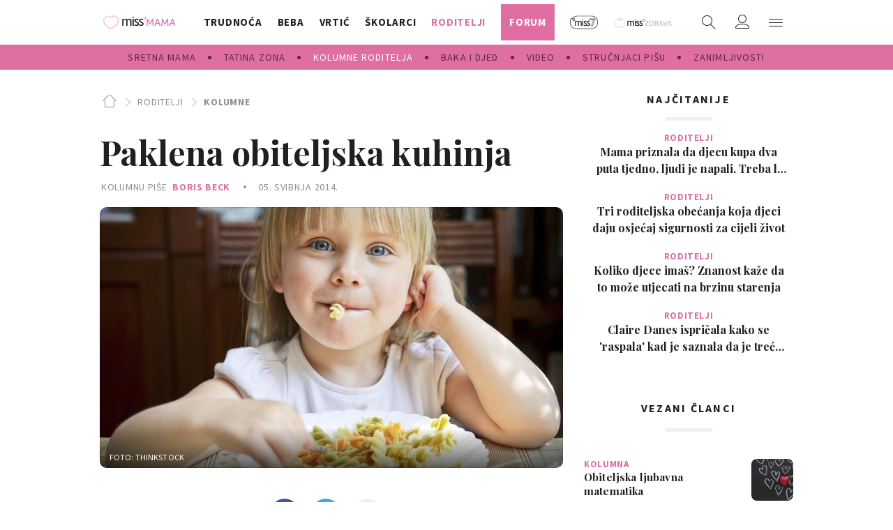

--- FILE ---
content_type: text/html; charset=utf-8
request_url: https://miss7mama.24sata.hr/roditelji/kolumne-roditelja/paklena-obiteljska-kuhinja-1472
body_size: 32677
content:
















<!DOCTYPE html>
<html lang="hr" class="no-js">

<head>
    

    
        <script type="text/javascript">window.gdprAppliesGlobally=true;(function(){function a(e){if(!window.frames[e]){if(document.body&&document.body.firstChild){var t=document.body;var n=document.createElement("iframe");n.style.display="none";n.name=e;n.title=e;t.insertBefore(n,t.firstChild)}
else{setTimeout(function(){a(e)},5)}}}function e(n,r,o,c,s){function e(e,t,n,a){if(typeof n!=="function"){return}if(!window[r]){window[r]=[]}var i=false;if(s){i=s(e,t,n)}if(!i){window[r].push({command:e,parameter:t,callback:n,version:a})}}e.stub=true;function t(a){if(!window[n]||window[n].stub!==true){return}if(!a.data){return}
var i=typeof a.data==="string";var e;try{e=i?JSON.parse(a.data):a.data}catch(t){return}if(e[o]){var r=e[o];window[n](r.command,r.parameter,function(e,t){var n={};n[c]={returnValue:e,success:t,callId:r.callId};a.source.postMessage(i?JSON.stringify(n):n,"*")},r.version)}}
if(typeof window[n]!=="function"){window[n]=e;if(window.addEventListener){window.addEventListener("message",t,false)}else{window.attachEvent("onmessage",t)}}}e("__tcfapi","__tcfapiBuffer","__tcfapiCall","__tcfapiReturn");a("__tcfapiLocator");(function(e){
  var t=document.createElement("script");t.id="spcloader";t.type="text/javascript";t.async=true;t.src="https://sdk.privacy-center.org/"+e+"/loader.js?target="+document.location.hostname;t.charset="utf-8";var n=document.getElementsByTagName("script")[0];n.parentNode.insertBefore(t,n)})("49e2dd21-509f-4e31-9f4e-34808af3cb36")})();</script>
    

    
        <title>Paklena obiteljska kuhinja | missMAMA</title>
    <meta name="description" content="Svatko tko je ikada kuhao za obitelj zna dva temeljna pravila: 1. Nijedno jelo ne jedu svi. 2. Nijedno jelo netko ne jede uvijek. | missMAMA">
    
    

    
    <link rel="amphtml" href="https://miss7mama.24sata.hr/amp/roditelji/paklena-obiteljska-kuhinja-1472">

    
    <link href="https://miss7mama.24sata.hr/roditelji/kolumne-roditelja/paklena-obiteljska-kuhinja-1472" rel="canonical" />

    
    
        <meta name="keywords" content="kuhanje, prehrana djece, obitelj, Boris Beck">
    



    
    <meta property="fb:pages" content="342769985852639" />
    

    <meta charset="UTF-8">
    <meta http-equiv="X-UA-Compatible" content="IE=edge,chrome=1">
    <meta content="width=device-width, initial-scale=1.0, maximum-scale=1.0, minimum-scale=1.0, user-scalable=no" name="viewport">

    <!-- Chrome, Firefox OS, Opera and Vivaldi -->
    <meta name="theme-color" content="#fafafa">
    <!-- Windows Phone -->
    <meta name="msapplication-navbutton-color" content="#fafafa">
    <!-- iOS safari -->
    <meta name="apple-mobile-web-app-status-bar-style" content="#fafafa">

    <link rel="icon" type="image/x-icon" href="/static/favicon.ico" />
    <link rel="apple-touch-icon" sizes="57x57" href="/static/apple-icon-57x57.png">
    <link rel="apple-touch-icon" sizes="60x60" href="/static/apple-icon-60x60.png">
    <link rel="apple-touch-icon" sizes="72x72" href="/static/apple-icon-72x72.png">
    <link rel="apple-touch-icon" sizes="76x76" href="/static/apple-icon-76x76.png">
    <link rel="apple-touch-icon" sizes="114x114" href="/static/apple-icon-114x114.png">
    <link rel="apple-touch-icon" sizes="120x120" href="/static/apple-icon-120x120.png">
    <link rel="apple-touch-icon" sizes="144x144" href="/static/apple-icon-144x144.png">
    <link rel="apple-touch-icon" sizes="152x152" href="/static/apple-icon-152x152.png">
    <link rel="apple-touch-icon" sizes="180x180" href="/static/apple-icon-180x180.png">
    <link rel="icon" type="image/png" sizes="192x192"  href="/static/android-icon-192x192.png">
    <link rel="icon" type="image/png" sizes="32x32" href="/static/favicon-32x32.png">
    <link rel="icon" type="image/png" sizes="96x96" href="/static/favicon-96x96.png">
    <link rel="icon" type="image/png" sizes="16x16" href="/static/favicon-16x16.png">
    <link rel="icon" type="image/png" sizes="16x16" href="/static/favicon-16x16.png">
    <link rel="manifest" href="/static/manifest.json">


    
    



<meta name="twitter:card" content="summary">
<meta name="twitter:url" content="https://miss7mama.24sata.hr/roditelji/kolumne-roditelja/paklena-obiteljska-kuhinja-1472">
<meta name="twitter:title" content="Paklena obiteljska kuhinja">
<meta name="twitter:description" content="Svatko tko je ikada kuhao za obitelj zna dva temeljna pravila: 1. Nijedno jelo ne jedu svi. 2. Nijedno jelo netko ne jede uvijek.">
<meta name="twitter:image" content="https://miss7mama.24sata.hr/media/img/5b/96/087a3c4469d11c88741e.jpeg">



<meta property="fb:app_id" content="199056610246412">
<meta property="og:title" content="Paklena obiteljska kuhinja">
<meta property="og:type" content="article">
<meta property="og:url" content="https://miss7mama.24sata.hr/roditelji/kolumne-roditelja/paklena-obiteljska-kuhinja-1472">
<meta property="og:description" content="Svatko tko je ikada kuhao za obitelj zna dva temeljna pravila: 1. Nijedno jelo ne jedu svi. 2. Nijedno jelo netko ne jede uvijek.">
<meta property="og:image" content="https://miss7mama.24sata.hr/media/img/a2/57/d0e1f62e42ad01852166.jpeg" />

<meta itemprop="name" content="Paklena obiteljska kuhinja">
<meta itemprop="description" content="Svatko tko je ikada kuhao za obitelj zna dva temeljna pravila: 1. Nijedno jelo ne jedu svi. 2. Nijedno jelo netko ne jede uvijek.">

<meta itemprop="datePublished" content="2014-05-05">
<meta itemprop="image" content="https://miss7mama.24sata.hr/media/img/99/0c/de624e7dd4eab6f9c3c3.jpeg">





    <link href="https://fonts.googleapis.com/css?family=Playfair+Display:400,500,600,700|Source+Sans+Pro:300,300i,400,400i,700,700i,900&amp;subset=latin-ext" rel="stylesheet">

    





<link rel="stylesheet" href="/static/css/grid.css?bust=20161115">

    





<link href="/static/build/styles.f5eafae0c5ee2142fa1d.css" rel="stylesheet" />


    <link href="/static/build/navigation.e0ff4fff142b523f8df4.css" rel="stylesheet" />

    

    <script src="https://ajax.googleapis.com/ajax/libs/jquery/2.1.3/jquery.min.js"></script>
    <script src="https://imasdk.googleapis.com/js/sdkloader/ima3.js"></script>
    <script src="/static/js/lib/modernizr.custom.92546.js"></script>

    <script>
        if (typeof window.document.createElement('div').style.webkitLineClamp !== 'undefined') {
            document.querySelector('html').classList.add('webkitlineclamp');
        }
    </script>

    <script src="/static/js/lib/picturePolyfill.js"></script>
    <!-- <script src="/static/js/lib/jwplayer-8.0.1/jwplayer.js"></script> -->


    
    <script type="text/javascript" src="//native.sharethrough.com/assets/sfp.js"></script>


    
    

    
    
        
<script>
    // Google data layer
    var dataLayer = window.dataLayer || [];

    dataLayer.push({
        'siteId': 'KLO',
        'contentId': '1472',
        'pageType': 'article',
        'fullChannel': 'roditelji/kolumne-roditelja',
        'contentTitle': 'Paklena obiteljska kuhinja',
        'channel': 'roditelji',
        'contentElements': 'undefined',
        'contentType': 'column',
        'contentAuthor': 'Boris Beck',
        'pageTags': 'kuhanje|prehrana djece|obitelj|Boris Beck',
        'contentPublishingDate': '2014-05-05_wc18_m5_q2_09:14:00',
        'isPremium': 'no',
        'wordCount': 'undefined',
        'contentSource': 'undefined',
        'canonicalUrl': 'https://miss7mama.24sata.hr/roditelji/kolumne-roditelja/paklena-obiteljska-kuhinja-1472'
        
    });
</script>


    


    
        <!-- Google Tag Manager -->
<noscript>
    <iframe src="//www.googletagmanager.com/ns.html?id=GTM-PCRFFK6" height="0" width="0" style="display:none;visibility:hidden"></iframe>
</noscript>
<script>(function(w,d,s,l,i){w[l]=w[l]||[];w[l].push({'gtm.start':
    new Date().getTime(),event:'gtm.js'});var f=d.getElementsByTagName(s)[0],
    j=d.createElement(s),dl=l!='dataLayer'?'&l='+l:'';j.async=true;j.src=
    '//www.googletagmanager.com/gtm.js?id='+i+dl;f.parentNode.insertBefore(j,f);
})(window,document,'script','dataLayer','GTM-PCRFFK6');
</script>
<!-- End Google Tag Manager -->

<!-- dotmetrics -->
<script type="text/javascript">
/* <![CDATA[ */
(function() {
  window.dm=window.dm||{AjaxData:[]};
  window.dm.defaultSiteCodeID = 4714;
  window.dm.AjaxEvent=function(et,d,ssid,ad){
    dm.AjaxData.push({et:et,d:d,ssid:ssid,ad:ad});
    if(typeof window.DotMetricsObj != 'undefined') {DotMetricsObj.onAjaxDataUpdate();}
  };
  var d=document,
  h=d.getElementsByTagName('head')[0],
  s=d.createElement('script');
  s.type='text/javascript';
  s.async=true;
  s.src='https://script.dotmetrics.net/door.js?id=4714';
  h.appendChild(s);
}());
/* ]]> */
</script>



    

    
    <script>
    (function(u, p, s, c, r) {
         u[r] = u[r] || function(p) {
             (u[r].q = u[r].q || []).push(p)
         }, u[r].ls = 1 * new Date();
         var a = p.createElement(s),
             m = p.getElementsByTagName(s)[0];
         a.async = 1;
         a.src = c;
         m.parentNode.insertBefore(a, m)
     })
     (window, document, 'script', '//files.upscore.com/async/upScore.js', 'upScore');
     upScore({
         config: {
             domain: 'miss7mama.24sata.hr',
             article: '.article__text',
             track_positions: false
         },
         data: {
             section: 'kolumne-roditelja,roditelji',
             pubdate: '2014-05-05T11:14:00+02:00',
             author: 'Boris Beck',
             object_type: 'article',
             object_id: '1472',
             custom_sponsored: 0
         }
     });
</script>



    
    
        
            

<!--
       _
__   _(_) _____      ___
\ \ / / |/ _ \ \ /\ / (_) Članak - article
 \ V /| |  __/\ V  V / _
  \_/ |_|\___| \_/\_/ (_)

-->
<!-- doubleclick -->
<script async src="https://pagead2.googlesyndication.com/tag/js/gpt.js"></script>

<script>
    var googletag = googletag || {};
        
    window.dfp_all_slots = [];
    window.dfpDisplayTagSlots = [];
    window.dfpDataReady = false;

    googletag.cmd = googletag.cmd || [];

    window.articleAds = true;
</script>


<script>

    var getScreenSize = function(){
        return {
            width: window.innerWidth || document.documentElement.clientWidth || document.body.clientWidth,
            height: window.innerHeight || document.documentElement.clientHeight || document.body.clientHeight
        };
    };

    var getTargetValue = function(width, height, sufix) {
        var target = '' + width + 'x' + height;
        if (sufix) target += '_' + sufix;
        return target;
    };

    var getResTarget = function(sufix) {
        var target = [],
            size = getScreenSize(),
            width,
            height;

        if (sufix) {

            switch (true) {

                case size.width >= 1024 && size.width < 1280:
                    width = 1024;
                    height = 768;
                    break;

                case size.width >= 1280 && size.width < 1366:
                    width = 1280;
                    height = 1024;
                    break;

                case size.width >= 1366 && size.width < 1370:
                    width = 1366;
                    height = 768;
                    break;

                case size.width >= 1370 && size.width < 1440:
                    width = 1370;
                    height = 768;
                    break;

                case size.width >= 1440 && size.width < 1600:
                    width = 1440;
                    height = 900;
                    break;

                case size.width >= 1600 && size.width < 1920:
                    width = 1600;
                    height = 1050;
                    break;

                case size.width >= 1920:
                    width = 1920;
                    height = 1080;
                    break;

            }

            target.push(getTargetValue(width, height, sufix));

        }
        return target;
    };

    var dfp_slots = [],
        slotName = '',
        platform = 'mobile',
        mobileOrDesk = 'mobile',
        loadDfp = false;

    window.mappings = [];

    window.dfp_all_slots.lazyAll = 'lazy_all' === 'lazy_all';
        
    function setDfpLoadPermission(){
        loadDfp = mobileOrDesk.includes(platform) ? true : false;
    }

    function isMobileOrDesk(slotUnit){
        if (slotUnit.includes('AIO')) return mobileOrDesk = 'mobile desktop tablet';
        if (slotUnit.includes('mKlokanica_')) return mobileOrDesk = 'mobile';
        return mobileOrDesk = 'desktop tablet';
    }

    if (window.innerWidth >= 1367) platform = 'desktop';
    else if (window.innerWidth > 1023 && window.innerWidth < 1367) platform = 'tablet';

    var minRes = getResTarget('min');

    function attemptSetDfpData () {
        if (window.googletag && window.googletag.apiReady) {
            
                isMobileOrDesk('/18981092/Klokanica_Billboard_Top');
                setDfpLoadPermission();

                if (loadDfp) {
                    
                        window.dfp_all_slots.push({
                            'id': '/18981092/Klokanica_Billboard_Top',
                            'customId': ('/18981092/Klokanica_Billboard_Top').split('_').slice(1).join(''),
                            'slot_sizes': [[1280, 250], [970, 250]],
                            'targeting': ['position', 'billboard'],
                            'collapse': true,
                            'outOfPage': false
                        });

                        window.mapping1 = googletag.sizeMapping()
                            .addSize([1015, 400], [[4, 1], [250, 250], [300, 100], [300, 250], [320, 50], [320, 100], [468, 60], [728, 90], [970, 90], [970, 250], [970, 500], [1280, 250]])
                            .addSize([750, 400], [[4, 1], [250, 250], [300, 100], [300, 250], [320, 50], [320, 100], [468, 60]])
                            .addSize([320, 400], [[4, 1], [120, 600], [160, 600], [250, 250], [300, 100], [300, 250], [300, 600]])
                            .build();
                        

                        slotName = 'Klokanica_Billboard_Top'.split('_');
                        slotName.shift();

                        window.mappings.push(`mapping1__${slotName.join('')}`);

                        

                        
                    

                    googletag.cmd.push(function() {
                        googletag.pubads().setTargeting('platform', platform).setTargeting('cont_type', 'article').setTargeting('site', 'miss7mama.24sata.hr').setTargeting('section', 'roditelji').setTargeting('subsection', 'kolumne\u002Droditelja').setTargeting('articleID', '1472');

                        if (!minRes.join('').includes('undefined')){
                            googletag.pubads().setTargeting('res_min', minRes);
                        }

                        
                            
                                googletag.pubads().setTargeting('tag24', ['kuhanje','prehrana djece','obitelj','Boris Beck']);
                            
                            googletag.pubads().setTargeting('site', 'https://miss7mama.24sata.hr');
                        

                        googletag.enableServices();
                    });
                }
            
                isMobileOrDesk('/18981092/Klokanica_Billboard_Mid');
                setDfpLoadPermission();

                if (loadDfp) {
                    
                        window.dfp_all_slots.push({
                            'id': '/18981092/Klokanica_Billboard_Mid',
                            'customId': ('/18981092/Klokanica_Billboard_Mid').split('_').slice(1).join(''),
                            'slot_sizes': [970, 250],
                            'targeting': ['position', 'billboard'],
                            'collapse': true,
                            'outOfPage': false
                        });

                        window.mapping2 = googletag.sizeMapping()
                            .addSize([1015, 400], [[4, 1], [250, 250], [300, 100], [300, 250], [320, 50], [320, 100], [468, 60], [728, 90], [970, 90], [970, 250], [970, 500], [1280, 250]])
                            .addSize([750, 400], [[4, 1], [250, 250], [300, 100], [300, 250], [320, 50], [320, 100], [468, 60]])
                            .addSize([320, 400], [[4, 1], [120, 600], [160, 600], [250, 250], [300, 100], [300, 250], [300, 600]])
                            .build();
                        

                        slotName = 'Klokanica_Billboard_Mid'.split('_');
                        slotName.shift();

                        window.mappings.push(`mapping2__${slotName.join('')}`);

                        

                        
                    

                    googletag.cmd.push(function() {
                        googletag.pubads().setTargeting('platform', platform).setTargeting('cont_type', 'article').setTargeting('site', 'miss7mama.24sata.hr').setTargeting('section', 'roditelji').setTargeting('subsection', 'kolumne\u002Droditelja').setTargeting('articleID', '1472');

                        if (!minRes.join('').includes('undefined')){
                            googletag.pubads().setTargeting('res_min', minRes);
                        }

                        

                        googletag.enableServices();
                    });
                }
            
                isMobileOrDesk('/18981092/Klokanica_Halfpage_1');
                setDfpLoadPermission();

                if (loadDfp) {
                    
                        window.dfp_all_slots.push({
                            'id': '/18981092/Klokanica_Halfpage_1',
                            'customId': ('/18981092/Klokanica_Halfpage_1').split('_').slice(1).join(''),
                            'slot_sizes': [[300, 600], [300, 250]],
                            'targeting': ['position', 'halfpage'],
                            'collapse': true,
                            'outOfPage': false
                        });

                        window.mapping3 = googletag.sizeMapping()
                            .addSize([1050, 400], [[3, 1], [120, 600], [160, 600], [250, 250], [300, 100], [300, 250], [300, 600]])
                            .addSize([750, 400], [[3, 1], [120, 600], [160, 600], [250, 250], [300, 100], [300, 250], [300, 600]])
                            .addSize([320, 400], [[3, 1], [120, 600], [160, 600], [250, 250], [300, 100], [300, 250], [300, 600]])
                            .build();
                        

                        slotName = 'Klokanica_Halfpage_1'.split('_');
                        slotName.shift();

                        window.mappings.push(`mapping3__${slotName.join('')}`);

                        

                        
                    

                    googletag.cmd.push(function() {
                        googletag.pubads().setTargeting('platform', platform).setTargeting('cont_type', 'article').setTargeting('site', 'miss7mama.24sata.hr').setTargeting('section', 'roditelji').setTargeting('subsection', 'kolumne\u002Droditelja').setTargeting('articleID', '1472');

                        if (!minRes.join('').includes('undefined')){
                            googletag.pubads().setTargeting('res_min', minRes);
                        }

                        

                        googletag.enableServices();
                    });
                }
            
                isMobileOrDesk('/18981092/Klokanica_AIO_1');
                setDfpLoadPermission();

                if (loadDfp) {
                    
                        window.dfp_all_slots.push({
                            'id': '/18981092/Klokanica_AIO_1',
                            'customId': ('/18981092/Klokanica_AIO_1').split('_').slice(1).join(''),
                            'slot_sizes': [1, 1],
                            'targeting': ['position', 'wallpaper'],
                            'collapse': true,
                            'outOfPage': true
                        });

                        

                        slotName = 'Klokanica_AIO_1'.split('_');
                        slotName.shift();

                        window.mappings.push(`mapping4__${slotName.join('')}`);

                        

                        

                            googletag.cmd.push(function() {
                                dfp_slots[4] = googletag.defineOutOfPageSlot('/18981092/Klokanica_AIO_1', 'divAIO1').addService(googletag.pubads()).setTargeting('position', 'wallpaper');

                                setTimeout(function(){
                                    googletag.display('divAIO1');
                                }, 1500);
                            });

                        
                    

                    googletag.cmd.push(function() {
                        googletag.pubads().setTargeting('platform', platform).setTargeting('cont_type', 'article').setTargeting('site', 'miss7mama.24sata.hr').setTargeting('section', 'roditelji').setTargeting('subsection', 'kolumne\u002Droditelja').setTargeting('articleID', '1472');

                        if (!minRes.join('').includes('undefined')){
                            googletag.pubads().setTargeting('res_min', minRes);
                        }

                        

                        googletag.enableServices();
                    });
                }
            
                isMobileOrDesk('/18981092/Klokanica_AIO_2');
                setDfpLoadPermission();

                if (loadDfp) {
                    
                        window.dfp_all_slots.push({
                            'id': '/18981092/Klokanica_AIO_2',
                            'customId': ('/18981092/Klokanica_AIO_2').split('_').slice(1).join(''),
                            'slot_sizes': [1, 1],
                            'targeting': ['position', 'floater'],
                            'collapse': true,
                            'outOfPage': true
                        });

                        

                        slotName = 'Klokanica_AIO_2'.split('_');
                        slotName.shift();

                        window.mappings.push(`mapping5__${slotName.join('')}`);

                        

                        

                            googletag.cmd.push(function() {
                                dfp_slots[5] = googletag.defineOutOfPageSlot('/18981092/Klokanica_AIO_2', 'divAIO2').addService(googletag.pubads()).setTargeting('position', 'floater');

                                setTimeout(function(){
                                    googletag.display('divAIO2');
                                }, 1500);
                            });

                        
                    

                    googletag.cmd.push(function() {
                        googletag.pubads().setTargeting('platform', platform).setTargeting('cont_type', 'article').setTargeting('site', 'miss7mama.24sata.hr').setTargeting('section', 'roditelji').setTargeting('subsection', 'kolumne\u002Droditelja').setTargeting('articleID', '1472');

                        if (!minRes.join('').includes('undefined')){
                            googletag.pubads().setTargeting('res_min', minRes);
                        }

                        

                        googletag.enableServices();
                    });
                }
            
                isMobileOrDesk('/18981092/Klokanica_Below_Article_Rectangle');
                setDfpLoadPermission();

                if (loadDfp) {
                    
                        window.dfp_all_slots.push({
                            'id': '/18981092/Klokanica_Below_Article_Rectangle',
                            'customId': ('/18981092/Klokanica_Below_Article_Rectangle').split('_').slice(1).join(''),
                            'slot_sizes': [300, 250],
                            'targeting': ['position', 'rectangle'],
                            'collapse': true,
                            'outOfPage': false
                        });

                        window.mapping6 = googletag.sizeMapping()
                            .addSize([320, 400], [[5, 1], [120, 600], [160, 600], [250, 250], [300, 100], [300, 250], [1, 1], [300, 600]])
                            .build();
                        

                        slotName = 'Klokanica_Below_Article_Rectangle'.split('_');
                        slotName.shift();

                        window.mappings.push(`mapping6__${slotName.join('')}`);

                        

                        
                    

                    googletag.cmd.push(function() {
                        googletag.pubads().setTargeting('platform', platform).setTargeting('cont_type', 'article').setTargeting('site', 'miss7mama.24sata.hr').setTargeting('section', 'roditelji').setTargeting('subsection', 'kolumne\u002Droditelja').setTargeting('articleID', '1472');

                        if (!minRes.join('').includes('undefined')){
                            googletag.pubads().setTargeting('res_min', minRes);
                        }

                        

                        googletag.enableServices();
                    });
                }
            
                isMobileOrDesk('/18981092/mKlokanica_Rec1');
                setDfpLoadPermission();

                if (loadDfp) {
                    
                        window.dfp_all_slots.push({
                            'id': '/18981092/mKlokanica_Rec1',
                            'customId': ('/18981092/mKlokanica_Rec1').split('_').slice(1).join(''),
                            'slot_sizes': [[300, 250], [300, 100], [320, 50], [4, 1], [300, 600], [320, 100], "fluid"],
                            'targeting': ['position', 'btf'],
                            'collapse': true,
                            'outOfPage': false
                        });

                        window.mapping7 = googletag.sizeMapping()
                            .addSize([320, 400], [[5, 1], [120, 600], [160, 600], [250, 250], [300, 100], [300, 250], [1, 1], [300, 600]])
                            .build();
                        

                        slotName = 'mKlokanica_Rec1'.split('_');
                        slotName.shift();

                        window.mappings.push(`mapping7__${slotName.join('')}`);

                        

                        
                    

                    googletag.cmd.push(function() {
                        googletag.pubads().setTargeting('platform', platform).setTargeting('cont_type', 'article').setTargeting('site', 'miss7mama.24sata.hr').setTargeting('section', 'roditelji').setTargeting('subsection', 'kolumne\u002Droditelja').setTargeting('articleID', '1472');

                        if (!minRes.join('').includes('undefined')){
                            googletag.pubads().setTargeting('res_min', minRes);
                        }

                        

                        googletag.enableServices();
                    });
                }
            
                isMobileOrDesk('/18981092/mKlokanica_Rec2');
                setDfpLoadPermission();

                if (loadDfp) {
                    
                        window.dfp_all_slots.push({
                            'id': '/18981092/mKlokanica_Rec2',
                            'customId': ('/18981092/mKlokanica_Rec2').split('_').slice(1).join(''),
                            'slot_sizes': [[300, 250], [4, 1], [300, 100], [320, 50], "fluid"],
                            'targeting': ['position', 'rectangle'],
                            'collapse': true,
                            'outOfPage': false
                        });

                        window.mapping8 = googletag.sizeMapping()
                            .addSize([320, 400], [[5, 1], [120, 600], [160, 600], [250, 250], [300, 100], [300, 250], [1, 1], [300, 600]])
                            .build();
                        

                        slotName = 'mKlokanica_Rec2'.split('_');
                        slotName.shift();

                        window.mappings.push(`mapping8__${slotName.join('')}`);

                        

                        
                    

                    googletag.cmd.push(function() {
                        googletag.pubads().setTargeting('platform', platform).setTargeting('cont_type', 'article').setTargeting('site', 'miss7mama.24sata.hr').setTargeting('section', 'roditelji').setTargeting('subsection', 'kolumne\u002Droditelja').setTargeting('articleID', '1472');

                        if (!minRes.join('').includes('undefined')){
                            googletag.pubads().setTargeting('res_min', minRes);
                        }

                        

                        googletag.enableServices();
                    });
                }
            
                isMobileOrDesk('/18981092/mKlokanica_Rec3');
                setDfpLoadPermission();

                if (loadDfp) {
                    
                        window.dfp_all_slots.push({
                            'id': '/18981092/mKlokanica_Rec3',
                            'customId': ('/18981092/mKlokanica_Rec3').split('_').slice(1).join(''),
                            'slot_sizes': [[300, 250], [300, 100], [320, 50], "fluid"],
                            'targeting': ['position', 'rectangle'],
                            'collapse': true,
                            'outOfPage': false
                        });

                        window.mapping9 = googletag.sizeMapping()
                            .addSize([320, 400], [[5, 1], [120, 600], [160, 600], [250, 250], [300, 100], [300, 250], [1, 1], [300, 600]])
                            .build();
                        

                        slotName = 'mKlokanica_Rec3'.split('_');
                        slotName.shift();

                        window.mappings.push(`mapping9__${slotName.join('')}`);

                        

                        
                    

                    googletag.cmd.push(function() {
                        googletag.pubads().setTargeting('platform', platform).setTargeting('cont_type', 'article').setTargeting('site', 'miss7mama.24sata.hr').setTargeting('section', 'roditelji').setTargeting('subsection', 'kolumne\u002Droditelja').setTargeting('articleID', '1472');

                        if (!minRes.join('').includes('undefined')){
                            googletag.pubads().setTargeting('res_min', minRes);
                        }

                        

                        googletag.enableServices();
                    });
                }
            
                isMobileOrDesk('/18981092/mKlokanica_Rec4');
                setDfpLoadPermission();

                if (loadDfp) {
                    
                        window.dfp_all_slots.push({
                            'id': '/18981092/mKlokanica_Rec4',
                            'customId': ('/18981092/mKlokanica_Rec4').split('_').slice(1).join(''),
                            'slot_sizes': [[300, 250], [300, 100], [320, 50], "fluid"],
                            'targeting': ['position', 'rectangle'],
                            'collapse': true,
                            'outOfPage': false
                        });

                        window.mapping10 = googletag.sizeMapping()
                            .addSize([320, 400], [[5, 1], [120, 600], [160, 600], [250, 250], [300, 100], [300, 250], [1, 1], [300, 600]])
                            .build();
                        

                        slotName = 'mKlokanica_Rec4'.split('_');
                        slotName.shift();

                        window.mappings.push(`mapping10__${slotName.join('')}`);

                        

                        
                    

                    googletag.cmd.push(function() {
                        googletag.pubads().setTargeting('platform', platform).setTargeting('cont_type', 'article').setTargeting('site', 'miss7mama.24sata.hr').setTargeting('section', 'roditelji').setTargeting('subsection', 'kolumne\u002Droditelja').setTargeting('articleID', '1472');

                        if (!minRes.join('').includes('undefined')){
                            googletag.pubads().setTargeting('res_min', minRes);
                        }

                        

                        googletag.enableServices();
                    });
                }
            
                isMobileOrDesk('/18981092/mKlokanica_Rec5');
                setDfpLoadPermission();

                if (loadDfp) {
                    
                        window.dfp_all_slots.push({
                            'id': '/18981092/mKlokanica_Rec5',
                            'customId': ('/18981092/mKlokanica_Rec5').split('_').slice(1).join(''),
                            'slot_sizes': [[300, 250], [300, 100], [320, 50], "fluid"],
                            'targeting': ['position', 'rectangle'],
                            'collapse': true,
                            'outOfPage': false
                        });

                        window.mapping11 = googletag.sizeMapping()
                            .addSize([320, 400], [[5, 1], [120, 600], [160, 600], [250, 250], [300, 100], [300, 250], [1, 1], [300, 600]])
                            .build();
                        

                        slotName = 'mKlokanica_Rec5'.split('_');
                        slotName.shift();

                        window.mappings.push(`mapping11__${slotName.join('')}`);

                        

                        
                    

                    googletag.cmd.push(function() {
                        googletag.pubads().setTargeting('platform', platform).setTargeting('cont_type', 'article').setTargeting('site', 'miss7mama.24sata.hr').setTargeting('section', 'roditelji').setTargeting('subsection', 'kolumne\u002Droditelja').setTargeting('articleID', '1472');

                        if (!minRes.join('').includes('undefined')){
                            googletag.pubads().setTargeting('res_min', minRes);
                        }

                        

                        googletag.enableServices();
                    });
                }
            
                isMobileOrDesk('/18981092/mKlokanica_Lead');
                setDfpLoadPermission();

                if (loadDfp) {
                    
                        window.dfp_all_slots.push({
                            'id': '/18981092/mKlokanica_Lead',
                            'customId': ('/18981092/mKlokanica_Lead').split('_').slice(1).join(''),
                            'slot_sizes': [[300, 250], [300, 100], [320, 50], [3, 1], [300, 600], [4, 1]],
                            'targeting': ['position', 'rectangle'],
                            'collapse': true,
                            'outOfPage': false
                        });

                        window.mapping12 = googletag.sizeMapping()
                            .addSize([320, 400], [[5, 1], [120, 600], [160, 600], [250, 250], [300, 100], [300, 250], [1, 1], [300, 600]])
                            .build();
                        

                        slotName = 'mKlokanica_Lead'.split('_');
                        slotName.shift();

                        window.mappings.push(`mapping12__${slotName.join('')}`);

                        

                        
                    

                    googletag.cmd.push(function() {
                        googletag.pubads().setTargeting('platform', platform).setTargeting('cont_type', 'article').setTargeting('site', 'miss7mama.24sata.hr').setTargeting('section', 'roditelji').setTargeting('subsection', 'kolumne\u002Droditelja').setTargeting('articleID', '1472');

                        if (!minRes.join('').includes('undefined')){
                            googletag.pubads().setTargeting('res_min', minRes);
                        }

                        

                        googletag.enableServices();
                    });
                }
            
                isMobileOrDesk('/18981092/mKlokanica_InImage');
                setDfpLoadPermission();

                if (loadDfp) {
                    
                        window.dfp_all_slots.push({
                            'id': '/18981092/mKlokanica_InImage',
                            'customId': ('/18981092/mKlokanica_InImage').split('_').slice(1).join(''),
                            'slot_sizes': [1, 1],
                            'targeting': ['position', 'InImage'],
                            'collapse': true,
                            'outOfPage': true
                        });

                        

                        slotName = 'mKlokanica_InImage'.split('_');
                        slotName.shift();

                        window.mappings.push(`mapping13__${slotName.join('')}`);

                        

                        

                            googletag.cmd.push(function() {
                                dfp_slots[13] = googletag.defineOutOfPageSlot('/18981092/mKlokanica_InImage', 'mKlokanica_InImage').addService(googletag.pubads()).setTargeting('position', 'InImage');

                                setTimeout(function(){
                                    googletag.display('mKlokanica_InImage');
                                }, 1500);
                            });

                        
                    

                    googletag.cmd.push(function() {
                        googletag.pubads().setTargeting('platform', platform).setTargeting('cont_type', 'article').setTargeting('site', 'miss7mama.24sata.hr').setTargeting('section', 'roditelji').setTargeting('subsection', 'kolumne\u002Droditelja').setTargeting('articleID', '1472');

                        if (!minRes.join('').includes('undefined')){
                            googletag.pubads().setTargeting('res_min', minRes);
                        }

                        

                        googletag.enableServices();
                    });
                }
            
                isMobileOrDesk('/18981092/Klokanica_Leaderboard_1');
                setDfpLoadPermission();

                if (loadDfp) {
                    
                        window.dfp_all_slots.push({
                            'id': '/18981092/Klokanica_Leaderboard_1',
                            'customId': ('/18981092/Klokanica_Leaderboard_1').split('_').slice(1).join(''),
                            'slot_sizes': [728, 90],
                            'targeting': ['position', 'leaderboard'],
                            'collapse': true,
                            'outOfPage': false
                        });

                        window.mapping14 = googletag.sizeMapping()
                            .addSize([1050, 400], [[2, 1], [250, 250], [300, 100], [300, 250], [320, 50], [320, 100], [468, 60]])
                            .addSize([750, 400], [[2, 1], [120, 600], [160, 600], [250, 250], [300, 100], [300, 250], [300, 600], [320, 50], [320, 100], [468, 60]])
                            .addSize([320, 400], [[2, 1], [120, 600], [160, 600], [250, 250], [300, 100], [300, 250], [300, 600]])
                            .build();
                        

                        slotName = 'Klokanica_Leaderboard_1'.split('_');
                        slotName.shift();

                        window.mappings.push(`mapping14__${slotName.join('')}`);

                        

                        
                    

                    googletag.cmd.push(function() {
                        googletag.pubads().setTargeting('platform', platform).setTargeting('cont_type', 'article').setTargeting('site', 'miss7mama.24sata.hr').setTargeting('section', 'roditelji').setTargeting('subsection', 'kolumne\u002Droditelja').setTargeting('articleID', '1472');

                        if (!minRes.join('').includes('undefined')){
                            googletag.pubads().setTargeting('res_min', minRes);
                        }

                        

                        googletag.enableServices();
                    });
                }
            
                isMobileOrDesk('/18981092/Klokanica_Leaderboard_2');
                setDfpLoadPermission();

                if (loadDfp) {
                    
                        window.dfp_all_slots.push({
                            'id': '/18981092/Klokanica_Leaderboard_2',
                            'customId': ('/18981092/Klokanica_Leaderboard_2').split('_').slice(1).join(''),
                            'slot_sizes': [728, 90],
                            'targeting': ['position', 'leaderboard'],
                            'collapse': true,
                            'outOfPage': false
                        });

                        window.mapping15 = googletag.sizeMapping()
                            .addSize([1050, 400], [[2, 1], [250, 250], [300, 100], [300, 250], [320, 50], [320, 100], [468, 60]])
                            .addSize([750, 400], [[2, 1], [120, 600], [160, 600], [250, 250], [300, 100], [300, 250], [300, 600], [320, 50], [320, 100], [468, 60]])
                            .addSize([320, 400], [[2, 1], [120, 600], [160, 600], [250, 250], [300, 100], [300, 250], [300, 600]])
                            .build();
                        

                        slotName = 'Klokanica_Leaderboard_2'.split('_');
                        slotName.shift();

                        window.mappings.push(`mapping15__${slotName.join('')}`);

                        

                        
                    

                    googletag.cmd.push(function() {
                        googletag.pubads().setTargeting('platform', platform).setTargeting('cont_type', 'article').setTargeting('site', 'miss7mama.24sata.hr').setTargeting('section', 'roditelji').setTargeting('subsection', 'kolumne\u002Droditelja').setTargeting('articleID', '1472');

                        if (!minRes.join('').includes('undefined')){
                            googletag.pubads().setTargeting('res_min', minRes);
                        }

                        

                        googletag.enableServices();
                    });
                }
            
                isMobileOrDesk('/18981092/mKlokanica_Rec6');
                setDfpLoadPermission();

                if (loadDfp) {
                    
                        window.dfp_all_slots.push({
                            'id': '/18981092/mKlokanica_Rec6',
                            'customId': ('/18981092/mKlokanica_Rec6').split('_').slice(1).join(''),
                            'slot_sizes': [[300, 250], [300, 100], [320, 50], [300, 600], [320, 100], "fluid"],
                            'targeting': ['position', 'rectangle'],
                            'collapse': true,
                            'outOfPage': false
                        });

                        window.mapping16 = googletag.sizeMapping()
                            .addSize([320, 400], [[5, 1], [120, 600], [160, 600], [250, 250], [300, 100], [300, 250], [1, 1], [300, 600]])
                            .build();
                        

                        slotName = 'mKlokanica_Rec6'.split('_');
                        slotName.shift();

                        window.mappings.push(`mapping16__${slotName.join('')}`);

                        

                        
                    

                    googletag.cmd.push(function() {
                        googletag.pubads().setTargeting('platform', platform).setTargeting('cont_type', 'article').setTargeting('site', 'miss7mama.24sata.hr').setTargeting('section', 'roditelji').setTargeting('subsection', 'kolumne\u002Droditelja').setTargeting('articleID', '1472');

                        if (!minRes.join('').includes('undefined')){
                            googletag.pubads().setTargeting('res_min', minRes);
                        }

                        

                        googletag.enableServices();
                    });
                }
            
                isMobileOrDesk('/18981092/mKlokanica_Rec7');
                setDfpLoadPermission();

                if (loadDfp) {
                    
                        window.dfp_all_slots.push({
                            'id': '/18981092/mKlokanica_Rec7',
                            'customId': ('/18981092/mKlokanica_Rec7').split('_').slice(1).join(''),
                            'slot_sizes': [[300, 250], [300, 100], [320, 50], "fluid"],
                            'targeting': ['position', 'rectangle'],
                            'collapse': true,
                            'outOfPage': false
                        });

                        window.mapping17 = googletag.sizeMapping()
                            .addSize([320, 400], [[5, 1], [120, 600], [160, 600], [250, 250], [300, 100], [300, 250], [1, 1], [300, 600]])
                            .build();
                        

                        slotName = 'mKlokanica_Rec7'.split('_');
                        slotName.shift();

                        window.mappings.push(`mapping17__${slotName.join('')}`);

                        

                        
                    

                    googletag.cmd.push(function() {
                        googletag.pubads().setTargeting('platform', platform).setTargeting('cont_type', 'article').setTargeting('site', 'miss7mama.24sata.hr').setTargeting('section', 'roditelji').setTargeting('subsection', 'kolumne\u002Droditelja').setTargeting('articleID', '1472');

                        if (!minRes.join('').includes('undefined')){
                            googletag.pubads().setTargeting('res_min', minRes);
                        }

                        

                        googletag.enableServices();
                    });
                }
            
                isMobileOrDesk('/18981092/Klokanica_Billboard_Mid2');
                setDfpLoadPermission();

                if (loadDfp) {
                    
                        window.dfp_all_slots.push({
                            'id': '/18981092/Klokanica_Billboard_Mid2',
                            'customId': ('/18981092/Klokanica_Billboard_Mid2').split('_').slice(1).join(''),
                            'slot_sizes': [970, 250],
                            'targeting': ['position', 'billboard'],
                            'collapse': true,
                            'outOfPage': false
                        });

                        window.mapping18 = googletag.sizeMapping()
                            .addSize([1015, 400], [[4, 1], [250, 250], [300, 100], [300, 250], [320, 50], [320, 100], [468, 60], [728, 90], [970, 90], [970, 250], [970, 500], [1280, 250]])
                            .addSize([750, 400], [[4, 1], [250, 250], [300, 100], [300, 250], [320, 50], [320, 100], [468, 60]])
                            .addSize([320, 400], [[4, 1], [120, 600], [160, 600], [250, 250], [300, 100], [300, 250], [300, 600]])
                            .build();
                        

                        slotName = 'Klokanica_Billboard_Mid2'.split('_');
                        slotName.shift();

                        window.mappings.push(`mapping18__${slotName.join('')}`);

                        

                        
                    

                    googletag.cmd.push(function() {
                        googletag.pubads().setTargeting('platform', platform).setTargeting('cont_type', 'article').setTargeting('site', 'miss7mama.24sata.hr').setTargeting('section', 'roditelji').setTargeting('subsection', 'kolumne\u002Droditelja').setTargeting('articleID', '1472');

                        if (!minRes.join('').includes('undefined')){
                            googletag.pubads().setTargeting('res_min', minRes);
                        }

                        

                        googletag.enableServices();
                    });
                }
            

            window.dfpDataReady = true;
        } else {
            setTimeout(() => {
                attemptSetDfpData();
            }, 300);
        }
    }

    attemptSetDfpData();
</script>

        
    


    

    

    

</head>



<body class="article article--column" style="" data-didomi-disabled="False" data-bodyextrainfo="">

    
    <div class="header_wrapper">
        





<div class="container">
    <div class="gr-12">
    <div class="ntfs__flyout">
    
        



<div class="ntfs ntfs__unlogged js_ntfs  js_ntfsGuest" data-key="cora_312d9fc6d11ebf4d63952ffed1f959c7">

    <div class="ntfs__header ntfs__header--unlogged">
        <div class="ntfs__header_close js_ntfsClose">
            <i class="icon icon-cross"></i>
        </div>
        <div class="ntfs__header--btn_wrap">
            <a href="/korisnici/prijava" class="btn btn--pink js_loginPlease">Prijavi se</a>
            <span class="ntfs__header--button_separator">ili</span>
            <a href="/accounts/facebook/login/" class="btn btn--fb btn--icon_left">
                Prijavi se
                <i class="icon icon-facebook"></i>
            </a>
        </div>


    </div>

    
</div>

    
    </div>


    <header class="header cf">

        <a class="header__logo" href="/" title="miss7mama.24sata.hr">
            <span class="header__logo_heading">
                <img class="header__logo_img header__logo_img--big" title="miss7mama.24sata.hr" alt="miss7mama.24sata.hr" src="/static/images/missmama-logo.svg">
            </span>
        </a>

        <div class="top_navigation">
        
            


<nav class="main_nav js_mainNav">

    <ul class="main_nav__list">

        

            <li class="main_nav__item main_nav__item--main main_nav__item--trudnoca">

                <a class="
                    main_nav__link
                    
                    active_trudnoca
                    "
                    href="/trudnoca"
                    >
                    <span class="main_nav__span main_nav__span--main">Trudnoća</span>
                </a>

                

                    <a href="#" class="sub_nav--toggle js_subnavToggle"></a>

                    <div class="main_nav__subnav_wrap">
                        <ul class="main_nav__list main_nav__list--sub sub_nav">

                            <li class="main_nav__item main_nav__item--sub main_nav__item--section">
                                <a class="main_nav__link active_trudnoca" href="/trudnoca">
                                    <span class="main_nav__span main_nav__span--sub">Trudnoća</span>
                                </a>
                            </li>

                            
                                <li class="main_nav__item main_nav__item--sub">

                                    <a class="
                                        main_nav__link
                                        
                                        sub_active_beba-u-trbuhu
                                        " data-parent="active_trudnoca" href="/trudnoca/beba-u-trbuhu">
                                        <span class="main_nav__span main_nav__span--sub">Beba u trbuhu</span>
                                    </a>
                                </li>

                                
                                
                                

                            
                                <li class="main_nav__item main_nav__item--sub">

                                    <a class="
                                        main_nav__link
                                        
                                        sub_active_planiranje-trudnoce
                                        " data-parent="active_trudnoca" href="/trudnoca/planiranje-trudnoce">
                                        <span class="main_nav__span main_nav__span--sub">Planiranje trudnoće</span>
                                    </a>
                                </li>

                                
                                
                                

                            
                                <li class="main_nav__item main_nav__item--sub">

                                    <a class="
                                        main_nav__link
                                        
                                        sub_active_trudnica
                                        " data-parent="active_trudnoca" href="/trudnoca/trudnica">
                                        <span class="main_nav__span main_nav__span--sub">Trudnica</span>
                                    </a>
                                </li>

                                
                                
                                

                            
                                <li class="main_nav__item main_nav__item--sub">

                                    <a class="
                                        main_nav__link
                                        
                                        sub_active_lijecenje-neplodnosti
                                        " data-parent="active_trudnoca" href="/trudnoca/lijecenje-neplodnosti">
                                        <span class="main_nav__span main_nav__span--sub">Liječenje neplodnosti</span>
                                    </a>
                                </li>

                                
                                
                                

                            
                                <li class="main_nav__item main_nav__item--sub">

                                    <a class="
                                        main_nav__link
                                        
                                        sub_active_porodaj
                                        " data-parent="active_trudnoca" href="/trudnoca/porodaj">
                                        <span class="main_nav__span main_nav__span--sub">Porođaj</span>
                                    </a>
                                </li>

                                
                                
                                

                            
                                <li class="main_nav__item main_nav__item--sub main_nav__item--last">
                                    <a class="main_nav__link active_trudnoca" href="/trudnoca">
                                        <span class="main_nav__span  main_nav__span--sub"> Pregledaj rubriku </span>
                                    </a>
                                </li>
                        </ul>
                    </div>
                
            </li>
        

            <li class="main_nav__item main_nav__item--main main_nav__item--beba">

                <a class="
                    main_nav__link
                    
                    active_beba
                    "
                    href="/beba"
                    >
                    <span class="main_nav__span main_nav__span--main">Beba</span>
                </a>

                

                    <a href="#" class="sub_nav--toggle js_subnavToggle"></a>

                    <div class="main_nav__subnav_wrap">
                        <ul class="main_nav__list main_nav__list--sub sub_nav">

                            <li class="main_nav__item main_nav__item--sub main_nav__item--section">
                                <a class="main_nav__link active_beba" href="/beba">
                                    <span class="main_nav__span main_nav__span--sub">Beba</span>
                                </a>
                            </li>

                            
                                <li class="main_nav__item main_nav__item--sub">

                                    <a class="
                                        main_nav__link
                                        
                                        sub_active_razvoj-u-prvoj-godini
                                        " data-parent="active_beba" href="/beba/razvoj-u-prvoj-godini">
                                        <span class="main_nav__span main_nav__span--sub">Razvoj u 1. godini</span>
                                    </a>
                                </li>

                                
                                
                                

                            
                                <li class="main_nav__item main_nav__item--sub">

                                    <a class="
                                        main_nav__link
                                        
                                        sub_active_zdravlje-i-njega
                                        " data-parent="active_beba" href="/beba/zdravlje-i-njega">
                                        <span class="main_nav__span main_nav__span--sub">Zdravlje i njega bebe</span>
                                    </a>
                                </li>

                                
                                
                                

                            
                                <li class="main_nav__item main_nav__item--sub">

                                    <a class="
                                        main_nav__link
                                        
                                        sub_active_dojenje
                                        " data-parent="active_beba" href="/beba/dojenje">
                                        <span class="main_nav__span main_nav__span--sub">Dojenje</span>
                                    </a>
                                </li>

                                
                                
                                

                            
                                <li class="main_nav__item main_nav__item--sub">

                                    <a class="
                                        main_nav__link
                                        
                                        sub_active_mama-poslije-poroda
                                        " data-parent="active_beba" href="/beba/mama-poslije-poroda">
                                        <span class="main_nav__span main_nav__span--sub">Mama poslije poroda</span>
                                    </a>
                                </li>

                                
                                
                                

                            
                                <li class="main_nav__item main_nav__item--sub">

                                    <a class="
                                        main_nav__link
                                        
                                        sub_active_dohrana
                                        " data-parent="active_beba" href="/beba/dohrana">
                                        <span class="main_nav__span main_nav__span--sub">Dohrana</span>
                                    </a>
                                </li>

                                
                                
                                

                            
                                <li class="main_nav__item main_nav__item--sub">

                                    <a class="
                                        main_nav__link
                                        
                                        sub_active_igre-za-bebe
                                        " data-parent="active_beba" href="/beba/igre-za-bebe">
                                        <span class="main_nav__span main_nav__span--sub">Igre za bebe</span>
                                    </a>
                                </li>

                                
                                
                                

                            
                                <li class="main_nav__item main_nav__item--sub main_nav__item--last">
                                    <a class="main_nav__link active_beba" href="/beba">
                                        <span class="main_nav__span  main_nav__span--sub"> Pregledaj rubriku </span>
                                    </a>
                                </li>
                        </ul>
                    </div>
                
            </li>
        

            <li class="main_nav__item main_nav__item--main main_nav__item--vrtic">

                <a class="
                    main_nav__link
                    
                    active_vrtic
                    "
                    href="/vrtic"
                    >
                    <span class="main_nav__span main_nav__span--main">Vrtić</span>
                </a>

                

                    <a href="#" class="sub_nav--toggle js_subnavToggle"></a>

                    <div class="main_nav__subnav_wrap">
                        <ul class="main_nav__list main_nav__list--sub sub_nav">

                            <li class="main_nav__item main_nav__item--sub main_nav__item--section">
                                <a class="main_nav__link active_vrtic" href="/vrtic">
                                    <span class="main_nav__span main_nav__span--sub">Vrtić</span>
                                </a>
                            </li>

                            
                                <li class="main_nav__item main_nav__item--sub">

                                    <a class="
                                        main_nav__link
                                        
                                        sub_active_razvoj-od-druge-do-seste-godine
                                        " data-parent="active_vrtic" href="/vrtic/razvoj-od-druge-do-seste-godine">
                                        <span class="main_nav__span main_nav__span--sub">Razvoj od 2. do 6. godine</span>
                                    </a>
                                </li>

                                
                                
                                

                            
                                <li class="main_nav__item main_nav__item--sub">

                                    <a class="
                                        main_nav__link
                                        
                                        sub_active_zdravlje
                                        " data-parent="active_vrtic" href="/vrtic/zdravlje">
                                        <span class="main_nav__span main_nav__span--sub">Zdravlje u vrtićkoj dobi</span>
                                    </a>
                                </li>

                                
                                
                                

                            
                                <li class="main_nav__item main_nav__item--sub">

                                    <a class="
                                        main_nav__link
                                        
                                        sub_active_prehrana
                                        " data-parent="active_vrtic" href="/vrtic/prehrana">
                                        <span class="main_nav__span main_nav__span--sub">Prehrana djeteta</span>
                                    </a>
                                </li>

                                
                                
                                

                            
                                <li class="main_nav__item main_nav__item--sub">

                                    <a class="
                                        main_nav__link
                                        
                                        sub_active_igre-za-djecu
                                        " data-parent="active_vrtic" href="/vrtic/igre-za-djecu">
                                        <span class="main_nav__span main_nav__span--sub">Igre za djecu</span>
                                    </a>
                                </li>

                                
                                
                                

                            
                                <li class="main_nav__item main_nav__item--sub">

                                    <a class="
                                        main_nav__link
                                        
                                        sub_active_dijete-u-vrticu
                                        " data-parent="active_vrtic" href="/vrtic/dijete-u-vrticu">
                                        <span class="main_nav__span main_nav__span--sub">Dijete u vrtiću</span>
                                    </a>
                                </li>

                                
                                
                                

                            
                                <li class="main_nav__item main_nav__item--sub main_nav__item--last">
                                    <a class="main_nav__link active_vrtic" href="/vrtic">
                                        <span class="main_nav__span  main_nav__span--sub"> Pregledaj rubriku </span>
                                    </a>
                                </li>
                        </ul>
                    </div>
                
            </li>
        

            <li class="main_nav__item main_nav__item--main main_nav__item--skolarci">

                <a class="
                    main_nav__link
                    
                    active_skolarci
                    "
                    href="/skolarci"
                    >
                    <span class="main_nav__span main_nav__span--main">Školarci</span>
                </a>

                

                    <a href="#" class="sub_nav--toggle js_subnavToggle"></a>

                    <div class="main_nav__subnav_wrap">
                        <ul class="main_nav__list main_nav__list--sub sub_nav">

                            <li class="main_nav__item main_nav__item--sub main_nav__item--section">
                                <a class="main_nav__link active_skolarci" href="/skolarci">
                                    <span class="main_nav__span main_nav__span--sub">Školarci</span>
                                </a>
                            </li>

                            
                                <li class="main_nav__item main_nav__item--sub">

                                    <a class="
                                        main_nav__link
                                        
                                        sub_active_razvoj-od-sedme-do-cetrnaeste-godine
                                        " data-parent="active_skolarci" href="/skolarci/razvoj-od-sedme-do-cetrnaeste-godine">
                                        <span class="main_nav__span main_nav__span--sub">Razvoj od 7. do 14. godine</span>
                                    </a>
                                </li>

                                
                                
                                

                            
                                <li class="main_nav__item main_nav__item--sub">

                                    <a class="
                                        main_nav__link
                                        
                                        sub_active_zdravlje
                                        " data-parent="active_skolarci" href="/skolarci/zdravlje">
                                        <span class="main_nav__span main_nav__span--sub">Zdravlje osnovnoškolca</span>
                                    </a>
                                </li>

                                
                                
                                

                            
                                <li class="main_nav__item main_nav__item--sub">

                                    <a class="
                                        main_nav__link
                                        
                                        sub_active_prehrana-skolarca
                                        " data-parent="active_skolarci" href="/skolarci/prehrana-skolarca">
                                        <span class="main_nav__span main_nav__span--sub">Prehrana školarca</span>
                                    </a>
                                </li>

                                
                                
                                

                            
                                <li class="main_nav__item main_nav__item--sub">

                                    <a class="
                                        main_nav__link
                                        
                                        sub_active_skola
                                        " data-parent="active_skolarci" href="/skolarci/skola">
                                        <span class="main_nav__span main_nav__span--sub">Škola</span>
                                    </a>
                                </li>

                                
                                
                                

                            
                                <li class="main_nav__item main_nav__item--sub">

                                    <a class="
                                        main_nav__link
                                        
                                        sub_active_slobodne-aktivnosti
                                        " data-parent="active_skolarci" href="/skolarci/slobodne-aktivnosti">
                                        <span class="main_nav__span main_nav__span--sub">Slobodne aktivnosti</span>
                                    </a>
                                </li>

                                
                                
                                

                            
                                <li class="main_nav__item main_nav__item--sub main_nav__item--last">
                                    <a class="main_nav__link active_skolarci" href="/skolarci">
                                        <span class="main_nav__span  main_nav__span--sub"> Pregledaj rubriku </span>
                                    </a>
                                </li>
                        </ul>
                    </div>
                
            </li>
        

            <li class="main_nav__item main_nav__item--main main_nav__item--roditelji">

                <a class="
                    main_nav__link
                    
                    active_roditelji
                    "
                    href="/roditelji"
                    >
                    <span class="main_nav__span main_nav__span--main">Roditelji</span>
                </a>

                

                    <a href="#" class="sub_nav--toggle js_subnavToggle"></a>

                    <div class="main_nav__subnav_wrap">
                        <ul class="main_nav__list main_nav__list--sub sub_nav">

                            <li class="main_nav__item main_nav__item--sub main_nav__item--section">
                                <a class="main_nav__link active_roditelji" href="/roditelji">
                                    <span class="main_nav__span main_nav__span--sub">Roditelji</span>
                                </a>
                            </li>

                            
                                <li class="main_nav__item main_nav__item--sub">

                                    <a class="
                                        main_nav__link
                                        
                                        sub_active_sretna-mama
                                        " data-parent="active_roditelji" href="/roditelji/sretna-mama">
                                        <span class="main_nav__span main_nav__span--sub">Sretna mama</span>
                                    </a>
                                </li>

                                
                                
                                

                            
                                <li class="main_nav__item main_nav__item--sub">

                                    <a class="
                                        main_nav__link
                                        
                                        sub_active_tatina-zona
                                        " data-parent="active_roditelji" href="/roditelji/tatina-zona">
                                        <span class="main_nav__span main_nav__span--sub">Tatina zona</span>
                                    </a>
                                </li>

                                
                                
                                

                            
                                <li class="main_nav__item main_nav__item--sub">

                                    <a class="
                                        main_nav__link
                                        
                                        sub_active_kolumne-roditelja
                                        " data-parent="active_roditelji" href="/roditelji/kolumne-roditelja">
                                        <span class="main_nav__span main_nav__span--sub">Kolumne roditelja</span>
                                    </a>
                                </li>

                                
                                
                                

                            
                                <li class="main_nav__item main_nav__item--sub">

                                    <a class="
                                        main_nav__link
                                        
                                        sub_active_baka-i-djed
                                        " data-parent="active_roditelji" href="/roditelji/baka-i-djed">
                                        <span class="main_nav__span main_nav__span--sub">Baka i djed</span>
                                    </a>
                                </li>

                                
                                
                                

                            
                                <li class="main_nav__item main_nav__item--sub">

                                    <a class="
                                        main_nav__link
                                        
                                        sub_active_video
                                        " data-parent="active_roditelji" href="/roditelji/video">
                                        <span class="main_nav__span main_nav__span--sub">Video</span>
                                    </a>
                                </li>

                                
                                
                                

                            
                                <li class="main_nav__item main_nav__item--sub">

                                    <a class="
                                        main_nav__link
                                        
                                        sub_active_strucnjaci-pisu
                                        " data-parent="active_roditelji" href="/roditelji/strucnjaci-pisu">
                                        <span class="main_nav__span main_nav__span--sub">Stručnjaci pišu</span>
                                    </a>
                                </li>

                                
                                
                                

                            
                                <li class="main_nav__item main_nav__item--sub">

                                    <a class="
                                        main_nav__link
                                        
                                        sub_active_zanimljivosti
                                        " data-parent="active_roditelji" href="/roditelji/zanimljivosti">
                                        <span class="main_nav__span main_nav__span--sub">Zanimljivosti</span>
                                    </a>
                                </li>

                                
                                
                                

                            
                                <li class="main_nav__item main_nav__item--sub">

                                    <a class="
                                        main_nav__link
                                        
                                        sub_active_servisne-informacije
                                        " data-parent="active_roditelji" href="/servisne-informacije/">
                                        <span class="main_nav__span main_nav__span--sub">Servisne informacije</span>
                                    </a>
                                </li>

                                
                                
                                

                            
                                <li class="main_nav__item main_nav__item--sub main_nav__item--last">
                                    <a class="main_nav__link active_roditelji" href="/roditelji">
                                        <span class="main_nav__span  main_nav__span--sub"> Pregledaj rubriku </span>
                                    </a>
                                </li>
                        </ul>
                    </div>
                
            </li>
        

            <li class="main_nav__item main_nav__item--main main_nav__item--/forum main_nav__item--forum">

                <a class="
                    main_nav__link
                    
                    active_forum
                    "
                    href="/forum"
                    >
                    <span class="main_nav__span main_nav__span--main">Forum</span>
                </a>

                

                    <a href="#" class="sub_nav--toggle js_subnavToggle"></a>

                    <div class="main_nav__subnav_wrap">
                        <ul class="main_nav__list main_nav__list--sub sub_nav">

                            <li class="main_nav__item main_nav__item--sub main_nav__item--section">
                                <a class="main_nav__link active_forum" href="/forum">
                                    <span class="main_nav__span main_nav__span--sub">Forum</span>
                                </a>
                            </li>

                            
                                <li class="main_nav__item main_nav__item--sub">

                                    <a class="
                                        main_nav__link
                                        
                                        sub_active_zelim-dijete
                                        " data-parent="active_forum" href="/forum/forum/zelim-dijete-37">
                                        <span class="main_nav__span main_nav__span--sub">Želim dijete</span>
                                    </a>
                                </li>

                                
                                
                                

                            
                                <li class="main_nav__item main_nav__item--sub">

                                    <a class="
                                        main_nav__link
                                        
                                        sub_active_trudnoca
                                        " data-parent="active_forum" href="/forum/forum/trudnoca-38">
                                        <span class="main_nav__span main_nav__span--sub">Trudnoća</span>
                                    </a>
                                </li>

                                
                                
                                

                            
                                <li class="main_nav__item main_nav__item--sub">

                                    <a class="
                                        main_nav__link
                                        
                                        sub_active_beba
                                        " data-parent="active_forum" href="/forum/forum/beba-39">
                                        <span class="main_nav__span main_nav__span--sub">Beba</span>
                                    </a>
                                </li>

                                
                                
                                

                            
                                <li class="main_nav__item main_nav__item--sub">

                                    <a class="
                                        main_nav__link
                                        
                                        sub_active_jaslice
                                        " data-parent="active_forum" href="/forum/forum/jaslice-40">
                                        <span class="main_nav__span main_nav__span--sub">Jaslice</span>
                                    </a>
                                </li>

                                
                                
                                

                            
                                <li class="main_nav__item main_nav__item--sub">

                                    <a class="
                                        main_nav__link
                                        
                                        sub_active_vrtic
                                        " data-parent="active_forum" href="/forum/forum/vrtic-41">
                                        <span class="main_nav__span main_nav__span--sub">Vrtić</span>
                                    </a>
                                </li>

                                
                                
                                

                            
                                <li class="main_nav__item main_nav__item--sub">

                                    <a class="
                                        main_nav__link
                                        
                                        sub_active_skolarci
                                        " data-parent="active_forum" href="/forum/forum/skolarci-42">
                                        <span class="main_nav__span main_nav__span--sub">Školarci</span>
                                    </a>
                                </li>

                                
                                
                                

                            
                                <li class="main_nav__item main_nav__item--sub">

                                    <a class="
                                        main_nav__link
                                        
                                        sub_active_roditelji
                                        " data-parent="active_forum" href="/forum/forum/roditelji-43">
                                        <span class="main_nav__span main_nav__span--sub">Roditelji</span>
                                    </a>
                                </li>

                                
                                

                                

                                

                                <li class="main_nav__item main_nav__item--sub">

                                    <a class="main_nav__link sub_active_komentari-clanaka" data-parent="active_forum" href="/forum/forum/komentari-clanaka-36">
                                        <span class="main_nav__span main_nav__span--sub">Komentari članaka</span>
                                    </a>
                                </li>

                                

                                <li class="main_nav__item main_nav__item--sub">

                                    <a class="main_nav__link sub_active_ostalo" data-parent="active_forum" href="/forum/forum/ostalo-35">
                                        <span class="main_nav__span main_nav__span--sub">Ostalo</span>
                                    </a>
                                </li>

                                

                                
                                

                            
                                <li class="main_nav__item main_nav__item--sub main_nav__item--last">
                                    <a class="main_nav__link active_forum" href="/forum">
                                        <span class="main_nav__span  main_nav__span--sub"> Pregledaj forum </span>
                                    </a>
                                </li>
                        </ul>
                    </div>
                
            </li>
        

            <li class="main_nav__item main_nav__item--main main_nav__item--miss__partner miss--miss7 miss--partner">

                <a class="
                    main_nav__link
                    
                    active_miss7
                    "
                    href="https://miss7.24sata.hr"
                    target="_blank">
                    <span class="main_nav__span main_nav__span--main">miss7</span>
                </a>

                
            </li>
        

            <li class="main_nav__item main_nav__item--main main_nav__item--miss__partner miss--zdrava miss--partner">

                <a class="
                    main_nav__link
                    
                    active_misszdrava
                    "
                    href="https://miss7zdrava.24sata.hr"
                    target="_blank">
                    <span class="main_nav__span main_nav__span--main">missZDRAVA</span>
                </a>

                
            </li>
        
    </ul>
</nav>


        

            <div class="header__social_menu">
                <span>Prati nas i na:</span>

                <div class="header__social_icon_wrap">
                    <a class="header__icon--social" href="https://www.facebook.com/missMAMA.hr/" target="_blank" title="missMAMA na Facebooku">
                        <i class="icon icon-facebook"></i>
                    </a>

                    <a class="header__icon--social" href="https://twitter.com/Klokanica_HR" target="_blank" title="missMAMA na Twitteru">
                        <i class="icon icon-twitter"></i>
                    </a>

                    <a class="header__icon--social" href="https://www.youtube.com/channel/UCCQ2y1MF0llPPOHtlmkK2-Q" target="_blank" title="missMAMA na Youtubeu">
                        <i class="icon icon-youtube-play"></i>
                    </a>

                    <a class="header__icon--social" href="https://www.instagram.com/missmama_hr/" target="_blank" title="missMAMA na Instagramu">
                        <i class="icon icon-instagram"></i>
                    </a>
                </div>
            </div>
        </div>

        <div class="header__utils">

            <a class="header__search" href="/pretraga/" title="Traži" >
                <i class="icon icon-magnifier"></i>
            </a>

            <a class="header__user js_showNotif"

                

                    
                    

                        href="/korisnici/prijava?next=/roditelji/kolumne-roditelja/paklena-obiteljska-kuhinja-1472"

                    
                
                >

                <span class="header__avatar js_notificationsShow">
                

                    <i class="icon icon-user"></i>

                

                

                </span>

            </a>

            <div class="header__menu_utils">

                <a class="header__icon header__icon--back js_closeSubmenu" role="button">
                    <i class="icon icon-arrow-left5"></i>
                </a>

                <a class="header__icon header__icon--menu js_toggleMenu" role="button">
                    <i class="icon icon-options icon--menu"></i>
                    <i class="icon icon-cross icon--close"></i>
                </a>

            </div>
        </div>

        <div class="mobile_nav">
            



<div class="nano">

    <div class="mobile_nav__controls">

        <a role="button" class="mobile_nav__controller mobile_nav__controller--back js_closeSubmenu">
            <i class="icon icon-arrow-left5"></i>
        </a>

        <a role="button" class="mobile_nav__controller mobile_nav__controller--close js_toggleMenu">
            <i class="icon icon-cross"></i>
        </a>

    </div>

    <div class="mobile_nav__inner_wrap nano-content">

        


<nav class="main_nav js_mainNav">

    <ul class="main_nav__list">

        

            <li class="main_nav__item main_nav__item--main main_nav__item--trudnoca">

                <a class="
                    main_nav__link
                    
                    active_trudnoca
                    "
                    href="/trudnoca"
                    >
                    <span class="main_nav__span main_nav__span--main">Trudnoća</span>
                </a>

                

                    <a href="#" class="sub_nav--toggle js_subnavToggle"></a>

                    <div class="main_nav__subnav_wrap">
                        <ul class="main_nav__list main_nav__list--sub sub_nav">

                            <li class="main_nav__item main_nav__item--sub main_nav__item--section">
                                <a class="main_nav__link active_trudnoca" href="/trudnoca">
                                    <span class="main_nav__span main_nav__span--sub">Trudnoća</span>
                                </a>
                            </li>

                            
                                <li class="main_nav__item main_nav__item--sub">

                                    <a class="
                                        main_nav__link
                                        
                                        sub_active_beba-u-trbuhu
                                        " data-parent="active_trudnoca" href="/trudnoca/beba-u-trbuhu">
                                        <span class="main_nav__span main_nav__span--sub">Beba u trbuhu</span>
                                    </a>
                                </li>

                                
                                
                                

                            
                                <li class="main_nav__item main_nav__item--sub">

                                    <a class="
                                        main_nav__link
                                        
                                        sub_active_planiranje-trudnoce
                                        " data-parent="active_trudnoca" href="/trudnoca/planiranje-trudnoce">
                                        <span class="main_nav__span main_nav__span--sub">Planiranje trudnoće</span>
                                    </a>
                                </li>

                                
                                
                                

                            
                                <li class="main_nav__item main_nav__item--sub">

                                    <a class="
                                        main_nav__link
                                        
                                        sub_active_trudnica
                                        " data-parent="active_trudnoca" href="/trudnoca/trudnica">
                                        <span class="main_nav__span main_nav__span--sub">Trudnica</span>
                                    </a>
                                </li>

                                
                                
                                

                            
                                <li class="main_nav__item main_nav__item--sub">

                                    <a class="
                                        main_nav__link
                                        
                                        sub_active_lijecenje-neplodnosti
                                        " data-parent="active_trudnoca" href="/trudnoca/lijecenje-neplodnosti">
                                        <span class="main_nav__span main_nav__span--sub">Liječenje neplodnosti</span>
                                    </a>
                                </li>

                                
                                
                                

                            
                                <li class="main_nav__item main_nav__item--sub">

                                    <a class="
                                        main_nav__link
                                        
                                        sub_active_porodaj
                                        " data-parent="active_trudnoca" href="/trudnoca/porodaj">
                                        <span class="main_nav__span main_nav__span--sub">Porođaj</span>
                                    </a>
                                </li>

                                
                                
                                

                            
                                <li class="main_nav__item main_nav__item--sub main_nav__item--last">
                                    <a class="main_nav__link active_trudnoca" href="/trudnoca">
                                        <span class="main_nav__span  main_nav__span--sub"> Pregledaj rubriku </span>
                                    </a>
                                </li>
                        </ul>
                    </div>
                
            </li>
        

            <li class="main_nav__item main_nav__item--main main_nav__item--beba">

                <a class="
                    main_nav__link
                    
                    active_beba
                    "
                    href="/beba"
                    >
                    <span class="main_nav__span main_nav__span--main">Beba</span>
                </a>

                

                    <a href="#" class="sub_nav--toggle js_subnavToggle"></a>

                    <div class="main_nav__subnav_wrap">
                        <ul class="main_nav__list main_nav__list--sub sub_nav">

                            <li class="main_nav__item main_nav__item--sub main_nav__item--section">
                                <a class="main_nav__link active_beba" href="/beba">
                                    <span class="main_nav__span main_nav__span--sub">Beba</span>
                                </a>
                            </li>

                            
                                <li class="main_nav__item main_nav__item--sub">

                                    <a class="
                                        main_nav__link
                                        
                                        sub_active_razvoj-u-prvoj-godini
                                        " data-parent="active_beba" href="/beba/razvoj-u-prvoj-godini">
                                        <span class="main_nav__span main_nav__span--sub">Razvoj u 1. godini</span>
                                    </a>
                                </li>

                                
                                
                                

                            
                                <li class="main_nav__item main_nav__item--sub">

                                    <a class="
                                        main_nav__link
                                        
                                        sub_active_zdravlje-i-njega
                                        " data-parent="active_beba" href="/beba/zdravlje-i-njega">
                                        <span class="main_nav__span main_nav__span--sub">Zdravlje i njega bebe</span>
                                    </a>
                                </li>

                                
                                
                                

                            
                                <li class="main_nav__item main_nav__item--sub">

                                    <a class="
                                        main_nav__link
                                        
                                        sub_active_dojenje
                                        " data-parent="active_beba" href="/beba/dojenje">
                                        <span class="main_nav__span main_nav__span--sub">Dojenje</span>
                                    </a>
                                </li>

                                
                                
                                

                            
                                <li class="main_nav__item main_nav__item--sub">

                                    <a class="
                                        main_nav__link
                                        
                                        sub_active_mama-poslije-poroda
                                        " data-parent="active_beba" href="/beba/mama-poslije-poroda">
                                        <span class="main_nav__span main_nav__span--sub">Mama poslije poroda</span>
                                    </a>
                                </li>

                                
                                
                                

                            
                                <li class="main_nav__item main_nav__item--sub">

                                    <a class="
                                        main_nav__link
                                        
                                        sub_active_dohrana
                                        " data-parent="active_beba" href="/beba/dohrana">
                                        <span class="main_nav__span main_nav__span--sub">Dohrana</span>
                                    </a>
                                </li>

                                
                                
                                

                            
                                <li class="main_nav__item main_nav__item--sub">

                                    <a class="
                                        main_nav__link
                                        
                                        sub_active_igre-za-bebe
                                        " data-parent="active_beba" href="/beba/igre-za-bebe">
                                        <span class="main_nav__span main_nav__span--sub">Igre za bebe</span>
                                    </a>
                                </li>

                                
                                
                                

                            
                                <li class="main_nav__item main_nav__item--sub main_nav__item--last">
                                    <a class="main_nav__link active_beba" href="/beba">
                                        <span class="main_nav__span  main_nav__span--sub"> Pregledaj rubriku </span>
                                    </a>
                                </li>
                        </ul>
                    </div>
                
            </li>
        

            <li class="main_nav__item main_nav__item--main main_nav__item--vrtic">

                <a class="
                    main_nav__link
                    
                    active_vrtic
                    "
                    href="/vrtic"
                    >
                    <span class="main_nav__span main_nav__span--main">Vrtić</span>
                </a>

                

                    <a href="#" class="sub_nav--toggle js_subnavToggle"></a>

                    <div class="main_nav__subnav_wrap">
                        <ul class="main_nav__list main_nav__list--sub sub_nav">

                            <li class="main_nav__item main_nav__item--sub main_nav__item--section">
                                <a class="main_nav__link active_vrtic" href="/vrtic">
                                    <span class="main_nav__span main_nav__span--sub">Vrtić</span>
                                </a>
                            </li>

                            
                                <li class="main_nav__item main_nav__item--sub">

                                    <a class="
                                        main_nav__link
                                        
                                        sub_active_razvoj-od-druge-do-seste-godine
                                        " data-parent="active_vrtic" href="/vrtic/razvoj-od-druge-do-seste-godine">
                                        <span class="main_nav__span main_nav__span--sub">Razvoj od 2. do 6. godine</span>
                                    </a>
                                </li>

                                
                                
                                

                            
                                <li class="main_nav__item main_nav__item--sub">

                                    <a class="
                                        main_nav__link
                                        
                                        sub_active_zdravlje
                                        " data-parent="active_vrtic" href="/vrtic/zdravlje">
                                        <span class="main_nav__span main_nav__span--sub">Zdravlje u vrtićkoj dobi</span>
                                    </a>
                                </li>

                                
                                
                                

                            
                                <li class="main_nav__item main_nav__item--sub">

                                    <a class="
                                        main_nav__link
                                        
                                        sub_active_prehrana
                                        " data-parent="active_vrtic" href="/vrtic/prehrana">
                                        <span class="main_nav__span main_nav__span--sub">Prehrana djeteta</span>
                                    </a>
                                </li>

                                
                                
                                

                            
                                <li class="main_nav__item main_nav__item--sub">

                                    <a class="
                                        main_nav__link
                                        
                                        sub_active_igre-za-djecu
                                        " data-parent="active_vrtic" href="/vrtic/igre-za-djecu">
                                        <span class="main_nav__span main_nav__span--sub">Igre za djecu</span>
                                    </a>
                                </li>

                                
                                
                                

                            
                                <li class="main_nav__item main_nav__item--sub">

                                    <a class="
                                        main_nav__link
                                        
                                        sub_active_dijete-u-vrticu
                                        " data-parent="active_vrtic" href="/vrtic/dijete-u-vrticu">
                                        <span class="main_nav__span main_nav__span--sub">Dijete u vrtiću</span>
                                    </a>
                                </li>

                                
                                
                                

                            
                                <li class="main_nav__item main_nav__item--sub main_nav__item--last">
                                    <a class="main_nav__link active_vrtic" href="/vrtic">
                                        <span class="main_nav__span  main_nav__span--sub"> Pregledaj rubriku </span>
                                    </a>
                                </li>
                        </ul>
                    </div>
                
            </li>
        

            <li class="main_nav__item main_nav__item--main main_nav__item--skolarci">

                <a class="
                    main_nav__link
                    
                    active_skolarci
                    "
                    href="/skolarci"
                    >
                    <span class="main_nav__span main_nav__span--main">Školarci</span>
                </a>

                

                    <a href="#" class="sub_nav--toggle js_subnavToggle"></a>

                    <div class="main_nav__subnav_wrap">
                        <ul class="main_nav__list main_nav__list--sub sub_nav">

                            <li class="main_nav__item main_nav__item--sub main_nav__item--section">
                                <a class="main_nav__link active_skolarci" href="/skolarci">
                                    <span class="main_nav__span main_nav__span--sub">Školarci</span>
                                </a>
                            </li>

                            
                                <li class="main_nav__item main_nav__item--sub">

                                    <a class="
                                        main_nav__link
                                        
                                        sub_active_razvoj-od-sedme-do-cetrnaeste-godine
                                        " data-parent="active_skolarci" href="/skolarci/razvoj-od-sedme-do-cetrnaeste-godine">
                                        <span class="main_nav__span main_nav__span--sub">Razvoj od 7. do 14. godine</span>
                                    </a>
                                </li>

                                
                                
                                

                            
                                <li class="main_nav__item main_nav__item--sub">

                                    <a class="
                                        main_nav__link
                                        
                                        sub_active_zdravlje
                                        " data-parent="active_skolarci" href="/skolarci/zdravlje">
                                        <span class="main_nav__span main_nav__span--sub">Zdravlje osnovnoškolca</span>
                                    </a>
                                </li>

                                
                                
                                

                            
                                <li class="main_nav__item main_nav__item--sub">

                                    <a class="
                                        main_nav__link
                                        
                                        sub_active_prehrana-skolarca
                                        " data-parent="active_skolarci" href="/skolarci/prehrana-skolarca">
                                        <span class="main_nav__span main_nav__span--sub">Prehrana školarca</span>
                                    </a>
                                </li>

                                
                                
                                

                            
                                <li class="main_nav__item main_nav__item--sub">

                                    <a class="
                                        main_nav__link
                                        
                                        sub_active_skola
                                        " data-parent="active_skolarci" href="/skolarci/skola">
                                        <span class="main_nav__span main_nav__span--sub">Škola</span>
                                    </a>
                                </li>

                                
                                
                                

                            
                                <li class="main_nav__item main_nav__item--sub">

                                    <a class="
                                        main_nav__link
                                        
                                        sub_active_slobodne-aktivnosti
                                        " data-parent="active_skolarci" href="/skolarci/slobodne-aktivnosti">
                                        <span class="main_nav__span main_nav__span--sub">Slobodne aktivnosti</span>
                                    </a>
                                </li>

                                
                                
                                

                            
                                <li class="main_nav__item main_nav__item--sub main_nav__item--last">
                                    <a class="main_nav__link active_skolarci" href="/skolarci">
                                        <span class="main_nav__span  main_nav__span--sub"> Pregledaj rubriku </span>
                                    </a>
                                </li>
                        </ul>
                    </div>
                
            </li>
        

            <li class="main_nav__item main_nav__item--main main_nav__item--roditelji">

                <a class="
                    main_nav__link
                    
                    active_roditelji
                    "
                    href="/roditelji"
                    >
                    <span class="main_nav__span main_nav__span--main">Roditelji</span>
                </a>

                

                    <a href="#" class="sub_nav--toggle js_subnavToggle"></a>

                    <div class="main_nav__subnav_wrap">
                        <ul class="main_nav__list main_nav__list--sub sub_nav">

                            <li class="main_nav__item main_nav__item--sub main_nav__item--section">
                                <a class="main_nav__link active_roditelji" href="/roditelji">
                                    <span class="main_nav__span main_nav__span--sub">Roditelji</span>
                                </a>
                            </li>

                            
                                <li class="main_nav__item main_nav__item--sub">

                                    <a class="
                                        main_nav__link
                                        
                                        sub_active_sretna-mama
                                        " data-parent="active_roditelji" href="/roditelji/sretna-mama">
                                        <span class="main_nav__span main_nav__span--sub">Sretna mama</span>
                                    </a>
                                </li>

                                
                                
                                

                            
                                <li class="main_nav__item main_nav__item--sub">

                                    <a class="
                                        main_nav__link
                                        
                                        sub_active_tatina-zona
                                        " data-parent="active_roditelji" href="/roditelji/tatina-zona">
                                        <span class="main_nav__span main_nav__span--sub">Tatina zona</span>
                                    </a>
                                </li>

                                
                                
                                

                            
                                <li class="main_nav__item main_nav__item--sub">

                                    <a class="
                                        main_nav__link
                                        
                                        sub_active_kolumne-roditelja
                                        " data-parent="active_roditelji" href="/roditelji/kolumne-roditelja">
                                        <span class="main_nav__span main_nav__span--sub">Kolumne roditelja</span>
                                    </a>
                                </li>

                                
                                
                                

                            
                                <li class="main_nav__item main_nav__item--sub">

                                    <a class="
                                        main_nav__link
                                        
                                        sub_active_baka-i-djed
                                        " data-parent="active_roditelji" href="/roditelji/baka-i-djed">
                                        <span class="main_nav__span main_nav__span--sub">Baka i djed</span>
                                    </a>
                                </li>

                                
                                
                                

                            
                                <li class="main_nav__item main_nav__item--sub">

                                    <a class="
                                        main_nav__link
                                        
                                        sub_active_video
                                        " data-parent="active_roditelji" href="/roditelji/video">
                                        <span class="main_nav__span main_nav__span--sub">Video</span>
                                    </a>
                                </li>

                                
                                
                                

                            
                                <li class="main_nav__item main_nav__item--sub">

                                    <a class="
                                        main_nav__link
                                        
                                        sub_active_strucnjaci-pisu
                                        " data-parent="active_roditelji" href="/roditelji/strucnjaci-pisu">
                                        <span class="main_nav__span main_nav__span--sub">Stručnjaci pišu</span>
                                    </a>
                                </li>

                                
                                
                                

                            
                                <li class="main_nav__item main_nav__item--sub">

                                    <a class="
                                        main_nav__link
                                        
                                        sub_active_zanimljivosti
                                        " data-parent="active_roditelji" href="/roditelji/zanimljivosti">
                                        <span class="main_nav__span main_nav__span--sub">Zanimljivosti</span>
                                    </a>
                                </li>

                                
                                
                                

                            
                                <li class="main_nav__item main_nav__item--sub">

                                    <a class="
                                        main_nav__link
                                        
                                        sub_active_servisne-informacije
                                        " data-parent="active_roditelji" href="/servisne-informacije/">
                                        <span class="main_nav__span main_nav__span--sub">Servisne informacije</span>
                                    </a>
                                </li>

                                
                                
                                

                            
                                <li class="main_nav__item main_nav__item--sub main_nav__item--last">
                                    <a class="main_nav__link active_roditelji" href="/roditelji">
                                        <span class="main_nav__span  main_nav__span--sub"> Pregledaj rubriku </span>
                                    </a>
                                </li>
                        </ul>
                    </div>
                
            </li>
        

            <li class="main_nav__item main_nav__item--main main_nav__item--/forum main_nav__item--forum">

                <a class="
                    main_nav__link
                    
                    active_forum
                    "
                    href="/forum"
                    >
                    <span class="main_nav__span main_nav__span--main">Forum</span>
                </a>

                

                    <a href="#" class="sub_nav--toggle js_subnavToggle"></a>

                    <div class="main_nav__subnav_wrap">
                        <ul class="main_nav__list main_nav__list--sub sub_nav">

                            <li class="main_nav__item main_nav__item--sub main_nav__item--section">
                                <a class="main_nav__link active_forum" href="/forum">
                                    <span class="main_nav__span main_nav__span--sub">Forum</span>
                                </a>
                            </li>

                            
                                <li class="main_nav__item main_nav__item--sub">

                                    <a class="
                                        main_nav__link
                                        
                                        sub_active_zelim-dijete
                                        " data-parent="active_forum" href="/forum/forum/zelim-dijete-37">
                                        <span class="main_nav__span main_nav__span--sub">Želim dijete</span>
                                    </a>
                                </li>

                                
                                
                                

                            
                                <li class="main_nav__item main_nav__item--sub">

                                    <a class="
                                        main_nav__link
                                        
                                        sub_active_trudnoca
                                        " data-parent="active_forum" href="/forum/forum/trudnoca-38">
                                        <span class="main_nav__span main_nav__span--sub">Trudnoća</span>
                                    </a>
                                </li>

                                
                                
                                

                            
                                <li class="main_nav__item main_nav__item--sub">

                                    <a class="
                                        main_nav__link
                                        
                                        sub_active_beba
                                        " data-parent="active_forum" href="/forum/forum/beba-39">
                                        <span class="main_nav__span main_nav__span--sub">Beba</span>
                                    </a>
                                </li>

                                
                                
                                

                            
                                <li class="main_nav__item main_nav__item--sub">

                                    <a class="
                                        main_nav__link
                                        
                                        sub_active_jaslice
                                        " data-parent="active_forum" href="/forum/forum/jaslice-40">
                                        <span class="main_nav__span main_nav__span--sub">Jaslice</span>
                                    </a>
                                </li>

                                
                                
                                

                            
                                <li class="main_nav__item main_nav__item--sub">

                                    <a class="
                                        main_nav__link
                                        
                                        sub_active_vrtic
                                        " data-parent="active_forum" href="/forum/forum/vrtic-41">
                                        <span class="main_nav__span main_nav__span--sub">Vrtić</span>
                                    </a>
                                </li>

                                
                                
                                

                            
                                <li class="main_nav__item main_nav__item--sub">

                                    <a class="
                                        main_nav__link
                                        
                                        sub_active_skolarci
                                        " data-parent="active_forum" href="/forum/forum/skolarci-42">
                                        <span class="main_nav__span main_nav__span--sub">Školarci</span>
                                    </a>
                                </li>

                                
                                
                                

                            
                                <li class="main_nav__item main_nav__item--sub">

                                    <a class="
                                        main_nav__link
                                        
                                        sub_active_roditelji
                                        " data-parent="active_forum" href="/forum/forum/roditelji-43">
                                        <span class="main_nav__span main_nav__span--sub">Roditelji</span>
                                    </a>
                                </li>

                                
                                

                                

                                

                                <li class="main_nav__item main_nav__item--sub">

                                    <a class="main_nav__link sub_active_komentari-clanaka" data-parent="active_forum" href="/forum/forum/komentari-clanaka-36">
                                        <span class="main_nav__span main_nav__span--sub">Komentari članaka</span>
                                    </a>
                                </li>

                                

                                <li class="main_nav__item main_nav__item--sub">

                                    <a class="main_nav__link sub_active_ostalo" data-parent="active_forum" href="/forum/forum/ostalo-35">
                                        <span class="main_nav__span main_nav__span--sub">Ostalo</span>
                                    </a>
                                </li>

                                

                                
                                

                            
                                <li class="main_nav__item main_nav__item--sub main_nav__item--last">
                                    <a class="main_nav__link active_forum" href="/forum">
                                        <span class="main_nav__span  main_nav__span--sub"> Pregledaj forum </span>
                                    </a>
                                </li>
                        </ul>
                    </div>
                
            </li>
        

            <li class="main_nav__item main_nav__item--main main_nav__item--miss__partner miss--miss7 miss--partner">

                <a class="
                    main_nav__link
                    
                    active_miss7
                    "
                    href="https://miss7.24sata.hr"
                    target="_blank">
                    <span class="main_nav__span main_nav__span--main">miss7</span>
                </a>

                
            </li>
        

            <li class="main_nav__item main_nav__item--main main_nav__item--miss__partner miss--zdrava miss--partner">

                <a class="
                    main_nav__link
                    
                    active_misszdrava
                    "
                    href="https://miss7zdrava.24sata.hr"
                    target="_blank">
                    <span class="main_nav__span main_nav__span--main">missZDRAVA</span>
                </a>

                
            </li>
        
    </ul>
</nav>


        <div class="mobile_nav__partners">
            <p class="mobile_nav__partners--label js_showPartnerSites">Partnerski portali</p>
            

<nav class="footer_nav js_mainNav">

    <ul class="footer_nav__list">

        

            <li class="footer_nav__item footer_nav__item--">

                <a class="footer_nav__link" href="https://www.24sata.hr">
                    <span class="footer_nav__span">24sata.hr</span>
                </a>

                
            </li>
        

            <li class="footer_nav__item footer_nav__item--">

                <a class="footer_nav__link" href="https://www.express.hr">
                    <span class="footer_nav__span">express.hr</span>
                </a>

                
            </li>
        

            <li class="footer_nav__item footer_nav__item--">

                <a class="footer_nav__link" href="https://autostart.24sata.hr">
                    <span class="footer_nav__span">autostart.hr</span>
                </a>

                
            </li>
        

            <li class="footer_nav__item footer_nav__item--">

                <a class="footer_nav__link" href="https://miss7.24sata.hr/">
                    <span class="footer_nav__span">miss7.hr</span>
                </a>

                
            </li>
        

            <li class="footer_nav__item footer_nav__item--">

                <a class="footer_nav__link" href="https://miss7zdrava.24sata.hr/">
                    <span class="footer_nav__span">miss7zdrava.hr</span>
                </a>

                
            </li>
        

            <li class="footer_nav__item footer_nav__item--">

                <a class="footer_nav__link" href="https://gastro.24sata.hr">
                    <span class="footer_nav__span">gastro.hr</span>
                </a>

                
            </li>
        

            <li class="footer_nav__item footer_nav__item--">

                <a class="footer_nav__link" href="https://joomboos.24sata.hr/">
                    <span class="footer_nav__span">joomboos.hr</span>
                </a>

                
            </li>
        

            <li class="footer_nav__item footer_nav__item--">

                <a class="footer_nav__link" href="https://ordinacija.vecernji.hr">
                    <span class="footer_nav__span">ordinacija.hr</span>
                </a>

                
            </li>
        

            <li class="footer_nav__item footer_nav__item--">

                <a class="footer_nav__link" href="http://www.poslovni.hr">
                    <span class="footer_nav__span">poslovni.hr</span>
                </a>

                
            </li>
        

            <li class="footer_nav__item footer_nav__item--">

                <a class="footer_nav__link" href="https://www.njuskalo.hr">
                    <span class="footer_nav__span">njuskalo.hr</span>
                </a>

                
            </li>
        

            <li class="footer_nav__item footer_nav__item--">

                <a class="footer_nav__link" href="https://www.vecernji.hr">
                    <span class="footer_nav__span">vecernji.hr</span>
                </a>

                
            </li>
        

            <li class="footer_nav__item footer_nav__item--">

                <a class="footer_nav__link" href="https://www.pixsell.hr">
                    <span class="footer_nav__span">pixsell.hr</span>
                </a>

                
            </li>
        

            <li class="footer_nav__item footer_nav__item--">

                <a class="footer_nav__link" href="https://popusti.njuskalo.hr">
                    <span class="footer_nav__span">popusti!</span>
                </a>

                
            </li>
        
    </ul>
</nav>

        </div>

        <div class="mobile_nav__info cf">
            
                

<nav class="footer_nav js_mainNav">

    <ul class="footer_nav__list">

        

            <li class="footer_nav__item footer_nav__item--">

                <a class="footer_nav__link" href="/arhiva/">
                    <span class="footer_nav__span">Arhiva</span>
                </a>

                
            </li>
        

            <li class="footer_nav__item footer_nav__item--/kontakt">

                <a class="footer_nav__link" href="/kontakt">
                    <span class="footer_nav__span">Kontakt</span>
                </a>

                
            </li>
        

            <li class="footer_nav__item footer_nav__item--/oglasavanje">

                <a class="footer_nav__link" href="/oglasavanje">
                    <span class="footer_nav__span">Oglašavanje</span>
                </a>

                
            </li>
        

            <li class="footer_nav__item footer_nav__item--/impressum">

                <a class="footer_nav__link" href="/impressum">
                    <span class="footer_nav__span">Impressum</span>
                </a>

                
            </li>
        

            <li class="footer_nav__item footer_nav__item--">

                <a class="footer_nav__link" href="/politika-kolacica/">
                    <span class="footer_nav__span">Politika kolačića</span>
                </a>

                
            </li>
        

            <li class="footer_nav__item footer_nav__item--/uvjeti-koristenja">

                <a class="footer_nav__link" href="/uvjeti-koristenja">
                    <span class="footer_nav__span">Uvjeti korištenja</span>
                </a>

                
            </li>
        

            <li class="footer_nav__item footer_nav__item--">

                <a class="footer_nav__link" href="/pravila-privatnosti">
                    <span class="footer_nav__span">Privatnost</span>
                </a>

                
            </li>
        

            <li class="footer_nav__item footer_nav__item--">

                <a class="footer_nav__link" href="/rss/">
                    <span class="footer_nav__span">RSS</span>
                </a>

                
            </li>
        
    </ul>
</nav>

            
        </div>

        <div class="mobile_nav__copyright cf">
            <div class="mobile_nav__copyright_wrap cf">
                <div class="mobile_nav__copy_wrap cf">
                    <p class="footer__copy">Copyright &copy; 2026.
                        <a href="http://www.24sata.hr/" target="_blank" class="footer__poweredby_link">
                            <svg xmlns="http://www.w3.org/2000/svg" viewBox="0 0 47 38">
                                <g id="copyright_logo">
                                    <path class="cls-1" d="M0,0V38H47V0Zm34.2829,1L19.58455,19.027V24H9c.58453-1.7337,2.163-3.81714,7.62115-6.49963,5.22412-2.55841,6.47229-4.86951,6.47229-8.66644A7.50461,7.50461,0,0,0,17.06648,1Zm.819,8.24695c-.07788,1.36176-.11682,4.53918-.11682,6.23108V19H32.95723c-1.87091,0-3.74255-.08252-5.10681,0,1.01337-1.03156,2.14429-2.90265,3.58716-4.75995l.3891-.495A45.19719,45.19719,0,0,0,35.10188,9.24695ZM1,1h7.2641A21.42874,21.42874,0,0,0,1.06526,4.45929L4.53517,10.361a13.88248,13.88248,0,0,1,8.10919-2.9303c2.18359,0,3.0412.70142,3.0412,1.98108,0,1.1554-.42889,1.60931-3.31427,2.97156C5.62971,15.56378,1.327,20.19861,1,29.70453ZM46,37H1V30H23V24.88757h11.985V30h6.78375V25H46Zm0-18h-4.2312V1H46ZM7.45509,34.499c0,1.12109-1.01758,1.583-2.42969,1.583a5.38762,5.38762,0,0,1-2.48047-.5957l.79-.73627A3.93983,3.93983,0,0,0,5.05861,35c.58008,0,.76465-.17194.76465-.40338,0-.18164-.21-.44232-1-.59662-1.4209-.27246-2.10156-.44635-2.10156-1.42682,0-.9248.89941-1.54785,2.32031-1.54785a4.43413,4.43413,0,0,1,2.3457.56738l-.79.65729A3.09323,3.09323,0,0,0,4.958,32c-.48828,0-.60547.32123-.60547.496,0,.18164.21.35651.9668.504C6.79884,33.29395,7.45509,33.582,7.45509,34.499ZM16.67531,31l-2.13477,5.00482h1.748L16.6089,35h1.76563l.31934,1.00482h1.76563L18.32375,31ZM16.75,34s.66553-1.6709.7417-2c.0752.3291.7583,2,.7583,2Zm21.79053,2.00482h1.748L40.6089,35h1.76563l.31934,1.00482h1.76563L42.32375,31H40.67531ZM41.49171,32c.0752.3291.7583,2,.7583,2h-1.5S41.41554,32.3291,41.49171,32ZM27.38625,31H32.313v1.28607H30.66457v3.71875H29.03371V32.28607H27.38625Z"
                                    />
                                </g>
                            </svg>
                        </a>
                    </p>
                </div>
                <div class="footer__poweredby">

                    <div class="footer__poweredby_inner_wrap">

                        <div class="footer__poweredby_text">Powered by:</div>

                        <a href="http://www.publitzer.hr/" target="_blank" class="footer__poweredby_link">
                            <svg version="1.1" id="publitzer_media_platform" xmlns="http://www.w3.org/2000/svg" xmlns:xlink="http://www.w3.org/1999/xlink"
                                 x="0px" y="0px" viewBox="0 0 163 60" style="enable-background:new 0 0 163 60;" xml:space="preserve">
                            <g id="logotype">
                                <g>
                                    <defs>
                                        <rect id="SVGID_1_" width="163" height="60"/>
                                    </defs>
                                    <clipPath id="SVGID_2_">
                                        <use xlink:href="#SVGID_1_"  style="overflow:visible;"/>
                                    </clipPath>
                                    <g id="descriptor" class="st0">
                                        <path class="st1" d="M158.70898,29h0.63477l1.21387,4.15997L161.73438,29h0.62891l0.34863,5h-0.46094l-0.28027-4.08443
                                            L160.80078,34h-0.47363l-1.20801-4.08443L158.87012,34h-0.45996L158.70898,29z"/>
                                        <path class="st1" d="M151.09082,29h1.94336c0.59082,0,1.05176,0.36912,1.05176,1.50273
                                            c0,1.29755-0.61621,1.40684-0.79102,1.43469L154.25391,34h-0.49805l-0.95898-2.04222l-1.24512-0.09536V34h-0.46094V29z
                                             M153.03418,31.41134c0.28613,0,0.58496,0,0.58496-0.90861c0-0.89467-0.31152-0.99003-0.58496-0.99003h-1.48242v1.89864
                                            H153.03418z"/>
                                        <path class="st1" d="M145.05078,28.96679c1.07715,0,1.75586,0.22501,1.75586,2.56777c0,2.20615-0.63574,2.49223-1.75586,2.49223
                                            c-1.12109,0-1.76855-0.21858-1.76855-2.49223C143.28223,29.19179,144.00488,28.96679,145.05078,28.96679z M145.05078,33.52213
                                            c0.9707,0,1.29492-0.28715,1.29492-1.98757c0-2.04222-0.44824-2.06365-1.29492-2.06365
                                            c-0.82812,0-1.30762,0.02143-1.30762,2.06365C143.74316,33.28962,144.06738,33.52213,145.05078,33.52213z"/>
                                        <path class="st1" d="M136.38867,29.88771c0-0.66913,0.36719-0.90807,0.78418-0.88771l1.96777,0.10929v0.39591h-1.96777
                                            c-0.32324,0-0.32324,0.19822-0.32324,0.38251v1.36612l2.04199,0.06857v0.40287l-2.04199,0.06857V34h-0.46094V29.88771z"/>
                                        <path class="st1" d="M129.00195,29h3.16211v0.5052h-1.36914V34h-0.46094v-4.4948h-1.33203V29z"/>
                                        <path class="st1" d="M123.4248,29h0.46094l1.59961,5h-0.54785l-0.39258-1.39398h-1.81738L122.31641,34H121.75L123.4248,29z
                                             M124.38379,32.10136l-0.73535-2.32937l-0.75293,2.32937H124.38379z"/>
                                        <path class="st1" d="M114.84473,29h0.46094v4.13961c0,0.36216,0.20508,0.35466,0.38574,0.35466h1.90527V34h-1.90527
                                            c-0.41113,0-0.84668-0.08893-0.84668-0.86039V29z"/>
                                        <path class="st1" d="M107.5752,29h1.87402c0.49219,0,1.08984,0.22608,1.08984,1.44809c0,1.42719-0.62891,1.51612-1.08984,1.51612
                                            c-0.24902,0-1.38184-0.11572-1.41309-0.13608V34h-0.46094C107.5752,34,107.5752,29,107.5752,29z M109.44922,31.45955
                                            c0.32422,0,0.62305-0.10286,0.62305-1.01147c-0.0127-0.89467-0.40527-0.93539-0.62305-0.93539h-1.41309v1.94686
                                            C108.03613,31.45955,109.44922,31.45955,109.44922,31.45955z"/>
                                        <path class="st1" d="M96.41113,29h0.79688l1.52539,5h-0.79102l-0.34863-1.20861h-1.6123L95.62695,34h-0.80371L96.41113,29z
                                             M97.40723,32.06707l-0.59766-1.98757l-0.62305,1.98757H97.40723z"/>
                                        <path class="st1" d="M89.9873,29h0.72266v5H89.9873V29z"/>
                                        <path class="st1" d="M82.32324,29h1.84863c1.33887,0,1.59375,1.35916,1.59375,2.52063c0,1.34576-0.4541,2.47937-1.59375,2.47937
                                            h-1.84863V29z M84.12793,33.26926c0.6543,0,0.91504-0.73824,0.91504-1.75613c0-1.37898-0.34863-1.78935-0.91504-1.78935h-1.08301
                                            v3.54548H84.12793z"/>
                                        <path class="st1" d="M75.24854,29.98307c0-0.79128,0.49219-0.99593,0.91553-0.98307c0,0,1.73682,0.06857,1.99219,0.10929v0.64877
                                            h-1.86182c-0.32324,0-0.32324,0.19822-0.32324,0.38251v0.99111l1.91113,0.0675v0.64931l-1.91113,0.06857v0.99004
                                            c0.00586,0.36216,0.20508,0.35466,0.38574,0.35466h1.79932v0.64288c-0.22412,0.03429-1.93018,0.11572-1.93018,0.11572
                                            c-0.41064,0.02036-0.97754-0.08143-0.97754-0.94932C75.24854,33.07103,75.24854,29.98307,75.24854,29.98307z"/>
                                        <path class="st1" d="M66.8042,29h1.00195l0.92188,3.68853L69.63672,29h0.99609l0.39844,5h-0.70947l-0.29297-3.60656L69.13232,34
                                            H68.3418l-0.92139-3.60656L67.15869,34h-0.71582L66.8042,29z"/>
                                    </g>
                                </g>
                                <g>
                                    <defs>
                                        <rect id="SVGID_3_" width="163" height="60"/>
                                    </defs>
                                    <clipPath id="SVGID_4_">
                                        <use xlink:href="#SVGID_3_"  style="overflow:visible;"/>
                                    </clipPath>
                                    <g id="publitzer" class="st2">
                                        <path class="st1" d="M160.1033,23.83862l-2.93382-3.96403c-0.29762-0.0066-0.70947-0.01981-1.24028-0.04632v4.01035h-2.02917
                                            v-9.6c0.11082,0,0.53419-0.0166,1.27008-0.04801c0.73758-0.03311,1.328-0.04962,1.7795-0.04962
                                            c2.79646,0,4.1922,0.94266,4.1922,2.82959c0,0.56891-0.19177,1.08491-0.57881,1.55289
                                            c-0.38365,0.46799-0.87154,0.79711-1.45528,0.99058l3.25127,4.32456C162.35898,23.83861,160.1033,23.83861,160.1033,23.83862z
                                             M155.9292,15.72039v2.66744c0.35884,0.02481,0.63664,0.0381,0.82521,0.0381c0.81862,0,1.41234-0.10093,1.791-0.30101
                                            c0.37875-0.20177,0.56891-0.59203,0.56891-1.17415c0-0.47137-0.20338-0.80041-0.60693-0.98897
                                            c-0.40685-0.18687-1.0452-0.28111-1.91833-0.28111C156.38068,15.68068,156.15909,15.69389,155.9292,15.72039z"/>
                                        <path class="st1" d="M144.65717,15.7518v2.24746h3.6366v1.44866h-3.6366v2.8759h4.98773v1.51479h-6.94247v-9.6h7.0235v1.51318
                                            h-5.06876V15.7518z"/>
                                        <path class="st1" d="M131.11447,23.83862V23.288l4.59087-7.53619h-4.51643v-1.51318h7.17404v0.55063l-4.60576,7.53458h4.76944
                                            v1.51479h-7.41216V23.83862z"/>
                                        <path class="st1" d="M124.25964,15.7518v8.08682h-1.95634V15.7518h-3.50106v-1.51318h9.1139v1.51318H124.25964z"/>
                                        <path class="st1" d="M113.09016,23.83862v-9.6h1.95145v9.6H113.09016z"/>
                                        <path class="st1" d="M102.10424,23.83862v-9.6h1.95145v8.08521h4.9729v1.51479H102.10424z"/>
                                        <path class="st1" d="M93.86357,23.83862h-3.36378v-9.5934c1.48177-0.06122,2.51868-0.09102,3.11569-0.09102
                                            c1.14274,0,2.03417,0.21168,2.67743,0.64004c0.64505,0.42506,0.96747,1.0336,0.96747,1.8241
                                            c0,0.75909-0.46307,1.35942-1.38421,1.80099c1.366,0.41506,2.05067,1.27009,2.05067,2.56828
                                            c0,0.87484-0.37704,1.56771-1.13445,2.0804C96.03491,23.58071,95.05923,23.83862,93.86357,23.83862z M92.45293,15.60786v2.30038
                                            c0.29932,0.0182,0.61184,0.0265,0.94266,0.0265c1.27339,0,1.91004-0.41845,1.91004-1.25188
                                            c0-0.73758-0.58043-1.10802-1.73316-1.10802C93.26656,15.57484,92.8928,15.58635,92.45293,15.60786z M92.45293,19.23786v3.17192
                                            c0.39525,0.0315,0.71277,0.04471,0.96247,0.04471c0.86823,0,1.50158-0.12904,1.89685-0.38535
                                            c0.39193-0.258,0.58871-0.68627,0.58871-1.28499c0-0.54572-0.18188-0.94266-0.55061-1.19236
                                            c-0.36555-0.24809-1.0022-0.37374-1.91514-0.37374C93.24503,19.21804,92.9193,19.22634,92.45293,19.23786z"/>
                                        <path class="st1" d="M77.62694,14.23862h1.95146v6.50581c0,0.516,0.18025,0.93606,0.54079,1.25857
                                            c0.36053,0.32243,0.85664,0.4845,1.48508,0.4845c0.70777,0,1.25689-0.15876,1.65044-0.47459
                                            c0.39355-0.31591,0.59042-0.75079,0.59042-1.29989v-6.4744h1.95306v6.60505c0,0.98728-0.38035,1.75966-1.13942,2.31859
                                            c-0.75741,0.55901-1.77119,0.83843-3.03798,0.83843c-1.27839,0-2.25906-0.27282-2.95693-0.81853
                                            c-0.69288-0.5458-1.0369-1.328-1.0369-2.34509C77.62695,20.83707,77.62695,14.23862,77.62694,14.23862z"/>
                                        <path class="st1" d="M68.10297,20.30625v3.53237h-1.95314v-9.5934c1.3015-0.04801,2.06229-0.07113,2.28218-0.07113
                                            c1.73976,0,3.00985,0.23149,3.81356,0.69787c0.80379,0.46468,1.20396,1.19066,1.20396,2.17803
                                            c0,2.20115-1.48508,3.30257-4.46021,3.30257C68.76774,20.35257,68.47342,20.33597,68.10297,20.30625z M68.10297,15.72039v3.07268
                                            c0.32904,0.02972,0.59034,0.04462,0.78051,0.04462c0.89304,0,1.54138-0.12904,1.95475-0.38865
                                            c0.41016-0.2613,0.61193-0.68297,0.61193-1.26839c0-0.99558-0.91616-1.49337-2.75355-1.49337
                                            C68.48993,15.68728,68.29315,15.69719,68.10297,15.72039z"/>
                                    </g>
                                </g>
                                <g>
                                    <defs>
                                        <rect id="SVGID_5_" width="163" height="60"/>
                                    </defs>
                                    <clipPath id="SVGID_6_">
                                        <use xlink:href="#SVGID_5_"  style="overflow:visible;"/>
                                    </clipPath>
                                    <g id="sign_1_" class="st3">
                                        <polygon class="st1" points="24,11 24,23 12,23 			"/>
                                        <rect x="25" y="11" class="st1" width="12" height="12"/>
                                        <polygon class="st1" points="50,23 38,23 38,11 			"/>
                                        <rect x="12.00025" y="24" class="st1" width="11.99975" height="12"/>
                                        <rect x="25.0005" y="24" class="st1" width="11.9995" height="12"/>
                                        <polygon class="st1" points="38,36 38,24 50,24 			"/>
                                        <polygon class="st1" points="12,49 12,37 24,37 			"/>
                                    </g>
                                </g>
                            </g>
                            </svg>


                        </a>

                    </div>


                </div>

            </div>

            <div class="mobile_nav__social_menu cf">

                <div class="footer__social">

                    <div class="footer__social_inner_wrap">

                        <p class="footer__social_label">Prati nas i na:</p>

                        <div class="footer__social_icon_wrap">
                            <a href="https://www.facebook.com/missMAMA.hr/" target="_blank" title="missMAMA na Facebooku" class="footer__social_link">
                                <i class="icon icon-facebook"></i>
                            </a>

                            <a href="https://twitter.com/Klokanica_HR" target="_blank" title="missMAMA na Twitteru" class="footer__social_link">
                                <i class="icon icon-twitter"></i>
                            </a>

                            <a href="https://www.youtube.com/channel/UCCQ2y1MF0llPPOHtlmkK2-Q" target="_blank" title="missMAMA na Instagramu" class="footer__social_link">
                                <i class="icon icon-youtube-play"></i>
                            </a>

                            <a href="https://www.instagram.com/missmama_hr/" target="_blank" title="missMAMA na Instagramu" class="footer__social_link">
                                <i class="icon icon-instagram"></i>
                            </a>

                        </div>

                    </div>

                </div>


            </div>

        </div>

    </div>
</div>

        </div>
    </header>
</div>
</div>

<script>

    function setActiveNav ( section, subsection ) {

        // console.log('section:' + section);

        var el=document.getElementsByClassName(section);
        var header=document.getElementsByClassName('header_wrapper');
        var body=document.getElementsByTagName('body');

        for(var i=0; i<el.length; i++) {


            el[i].classList.add('is_active');

            if ( el[i].parentElement.childElementCount > 1) {
                header[0].classList.add('has_subnav');
                header[0].classList.add(section.split('-').join('_'));
                body[0].classList.add('has_subnav');
            }

            //ako postoji podrubrika, oznaci glavni element u podrubrici
            // i stavi klasu na parent ul element
            if( subsection && subsection.indexOf('sub_active') !== -1 ) {

                var child = document.getElementsByClassName(subsection);

                for( var j = 0; j < child.length; j++ ) {

                    if( child[j].getAttribute('data-parent') === section ) {

                        child[j].parentElement.parentElement.classList.add('has_active');
                        child[j].classList.add('is_active');

                    }

                }

            }

        }
    }

    var section = document.location.pathname.split('/')[1];

    //ako postoje dva '/' u url-u, onda valjda imamo i podrubriku
    //poziva se funkcija sa dva parametra

    if( document.location.pathname.split('/')[2] !== '' ) {

        var subsection = document.location.pathname.split('/')[2];

        setActiveNav( 'active_' + section, 'sub_active_' + subsection );

    } else {

        setActiveNav( 'active_' + section );

    }

</script>

        <div class="header_wrapper__back"></div> 
        <div class="header_wrapper__subback"></div> 
    </div>
    

    
    <div class="body_wrap">

        <div class="body_inner_wrap">

            
            

            
            

            <div class="content__wrap container">

                

    <div id="fb-root"></div>
<script>(function(d, s, id) {
  var js, fjs = d.getElementsByTagName(s)[0];
  if (d.getElementById(id)) return;
  js = d.createElement(s); js.id = id;
  js.src = "//connect.facebook.net/hr_HR/sdk.js#xfbml=1&version=v2.8";
  fjs.parentNode.insertBefore(js, fjs);
}(document, 'script', 'facebook-jssdk'));</script>

    
        <div class="container fold_article__top_banner">
            <div class="dfp_banner dfp_banner--Leaderboard">
                <div id='divBillboardTop'>
    <script>
        if (window.dfpDisplayTagSlots) {
            window.dfpDisplayTagSlots.push('divBillboardTop');
        } else {
            console.warn('[Google ADs] `dfpDisplayTagSlots` is not defined, slot divBillboardTop cannot be displayed.');
        }
    </script>
</div>

            </div>
        </div>
    

    <div class="container fold_article__article_body">

        <div class="column_content">
            <div class="column_content__inner">

                <div class="gr-12 gr-10@xlg push-1@xlg">

                    <article class="article__wrap th_missmama  article--roditelji">

                        

                        <header class="article__header">

                            <span class="article__header_breadcrumbs">

                                <a href="/" class="article__header_breadcrumb"><i class="icon--linear icon-home"></i></a>

                                
                                    <a href="/roditelji" class="article__header_breadcrumb article__header_breadcrumb--section">   <i class="icon icon-chevron-right"></i>Roditelji</a>
                                

                                
                                    <a href="/roditelji/kolumne-roditelja" class="article__header_breadcrumb article__header_breadcrumb--subsection">  <i class="icon icon-chevron-right"></i>Kolumne</a>
                                

                            </span>

                            <span class="article__header_date">05. svibnja 2014.</span>

                        </header>

                        <h1 class="article__title">Paklena obiteljska kuhinja</h1>

                        
                        

                            <div class="article__author">
                                
                                    Kolumnu piše
                                

                                
                                    <a class="article__author--link" href="/autori/boris-beck-45/">Boris Beck</a>
                                

                            </div>

                        

                        <span class="article__date">05. svibnja 2014.</span>

                        <div class="article__gallery">

                            

                            

                                <figure class="article__figure">

                                    
    <picture data-alt="hrana" data-default-src="/media/img/41/d8/ea05fafcbdf6afe5a3fb.jpeg">

        
            <source srcset="/media/img/41/d8/ea05fafcbdf6afe5a3fb.jpeg" media="(min-width: 1320px)" data-size="787x446" />
        
            <source srcset="/media/img/e1/07/225bb6b2cc45fb1a80ac.jpeg" media="(min-width: 1024px)" data-size="664x374" />
        
            <source srcset="/media/img/0f/bf/24ee5ad6f2aea976fd31.jpeg" data-size="540x360" />
        

        <img class="" src="/media/img/0f/bf/24ee5ad6f2aea976fd31.jpeg" alt="hrana" data-size="540x360" />

        <noscript>
            <img class="" src="/media/img/41/d8/ea05fafcbdf6afe5a3fb.jpeg" alt="hrana" />
        </noscript>
    </picture>


                                </figure>

                            

                            
                                <div class="article__figure_caption">

                                    
                                        <span class="article__figure_caption--author">
                                            Foto: Thinkstock
                                        </span>
                                    

                                    

                                </div>
                            

                            <div id='mKlokanica_InImage'>
    <script>
        if (window.dfpDisplayTagSlots) {
            window.dfpDisplayTagSlots.push('mKlokanica_InImage');
        } else {
            console.warn('[Google ADs] `dfpDisplayTagSlots` is not defined, slot mKlokanica_InImage cannot be displayed.');
        }
    </script>
</div>


                        </div>

                        
                        <main
                            class="article__body article__column"
                            data-midas-enabled="True"
                        >

                            <div class="article__top cf">

                                


<div class="article__social social__wrap th_missmama_share_top">
    

    <input type="checkbox" id="th_missmama_share_top" name="social_group" class="social__checkbox">

    <a href="https://www.facebook.com/share.php?u=https://miss7mama.24sata.hr/roditelji/kolumne-roditelja/paklena-obiteljska-kuhinja-1472" class="social__btn social__btn--fb js_popupWindow" target="_blank">
        <i class="social__icon icon--material icon-facebook"></i>
    </a>

    <a href="https://twitter.com/share?text=Paklena obiteljska kuhinja&amp;url=https://miss7mama.24sata.hr/roditelji/kolumne-roditelja/paklena-obiteljska-kuhinja-1472&amp;hashtags=,roditelji" class="social__btn social__btn--tw js_popupWindow" target="_blank">
        <i class="social__icon icon--material icon-twitter"></i>
    </a>

    <a href="mailto:?subject=Paklena obiteljska kuhinja&amp;body=Paklena obiteljska kuhinja...https://miss7mama.24sata.hr/roditelji/kolumne-roditelja/paklena-obiteljska-kuhinja-1472" class="social__btn social__btn--email is_hidden_mobile" target="_blank">
        <i class="social__icon icon--material icon-email"></i>
    </a>

    <span class="social__group">

        <label for="th_missmama_share_top" class="social__group_label">
            <i class="social__icon icon--material icon-plus"></i>
        </label>

        <span class="btn__group">
            <a href="viber://forward?text=Paklena obiteljska kuhinja...https://miss7mama.24sata.hr/roditelji/kolumne-roditelja/paklena-obiteljska-kuhinja-1472" class="social__btn social__btn--viber" target="_blank">
                <i class="social__icon icon--material icon-phone-in-talk"></i>
            </a>

            <a href="whatsapp://send?text=Paklena obiteljska kuhinja...https://miss7mama.24sata.hr/roditelji/kolumne-roditelja/paklena-obiteljska-kuhinja-1472" data-action="share/whatsapp/share" class="social__btn social__btn--whatsapp" target="_blank">
                <i class="social__icon icon--material icon-whatsapp"></i>
            </a>

            <a href="mailto:?subject=Paklena obiteljska kuhinja&amp;body=Paklena obiteljska kuhinja...https://miss7mama.24sata.hr/roditelji/kolumne-roditelja/paklena-obiteljska-kuhinja-1472" class="social__btn social__btn--email" target="_blank">
                <i class="social__icon icon--material icon-email"></i>
            </a>
        </span>

    </span>

</div>


                                

                                 <div class="article__rebranding">
                                    <span class="article__rebranding_text">klokanica postala
                                    </span>
                                    <img class="article__rebranding_img" title="miss7mama.24sata.hr" alt="miss7mama.24sata.hr" src="/static/images/missmama-logo.svg">
                                </div>

                                
                                    <div class="fold_article__lazy_banner hidden visible_mobile">
                                        <div class="text-center dfp_banner">
                                            <div id='mKlokanica_Lead'>
    <script>
        if (window.dfpDisplayTagSlots) {
            window.dfpDisplayTagSlots.push('mKlokanica_Lead');
        } else {
            console.warn('[Google ADs] `dfpDisplayTagSlots` is not defined, slot mKlokanica_Lead cannot be displayed.');
        }
    </script>
</div>

                                        </div>
                                    </div>

                                    <div class="dfp_banner dfp_banner--Leaderboard">
                                        <div id='divLeaderboard1'>
    <script>
        if (window.dfpDisplayTagSlots) {
            window.dfpDisplayTagSlots.push('divLeaderboard1');
        } else {
            console.warn('[Google ADs] `dfpDisplayTagSlots` is not defined, slot divLeaderboard1 cannot be displayed.');
        }
    </script>
</div>

                                    </div>
                                
                            </div>

                            

                            
                                <p class="article__leadtext">Svatko tko je ikada kuhao za obitelj zna dva temeljna pravila: 1. Nijedno jelo ne jedu svi. 2. Nijedno jelo netko ne jede uvijek.</p>
                            

                            <div class="article__content js_articleContent" data-section-slug="roditelji"  data-subsection-slug="kolumne-roditelja" data-article-id="1472">

                                <p>Kao i svi koji kuhaju za obitelj <strong>rado pregledavam recepte na internetu</strong> ili škicnem koju kulinarsku emisiju. Nažalost, od toga obično slaba vajda. Jedan kuhar spaja špek, banane, med, papriku, avokado i luk – nema šanse da to itko kod nas doma pojede; drugi ulijeva vino na luk, a moji su svi antialkoholičari; treći sprema ručak u 30 minuta, ali što da radi <strong>obiteljski kuhar </strong>kojemu jedno dijete dolazi doma u podne, drugo u pola tri, a treće u pet?</p>
<p>Svatko tko je ikada kuhao za obitelj zna<strong> dva temeljna pravila</strong>:<br/>
1.    Nijedno jelo ne jedu svi.<br/>
2.    Nijedno jelo netko ne jede uvijek.</p>
<p>Da biste udovoljili prvom pravilu, morate raditi uvijek <strong>barem dva ručka</strong>. Neke su stvari objektivne, kao kad je netko od ukućana vegetarijanac ili na kakvoj dijeti; druge su subjektivne, a ima ih toliko da ih ne možete popamtiti. Ukućan A jede <strong>samo bijelo meso</strong>, a B <strong>samo batke</strong>; A jede ribu, a B ne; A jede pileću juhu, a B samo juhu od mrkve; C je <strong>prestao jesti meso</strong>, ali jede njoke; D jede bijelo meso, ribu i povrtnu juhu, ali ne i njoke; D <strong>jedini jede salatu</strong>, ali ne od paradajza; E jede riblju juhu kao i D; E ne jede pire krumpir za razliku od A, B i D; rizi bizi prolazi samo kod A i B; A voli njoke, a B ne; meso u saftu jedu A, B i E, ali B-u i E-u treba dati uz to tjesteninu, dok će D prihvatiti i zemlknedle…</p>
<p><strong>Kuhar planira meni u skladu s dolaskom ukućana </strong>jer u modernom stanju svijeta ljudi stalno odlaze i dolaze po jedva predvidljivom rasporedu. Pa, recimo, ako B i D dođu istovremeno, mogu dobiti juhu od mrkve, a riba se poslužuje kada naiđu A i D. Pogreške nisu iznimka nego pravilo, pa onda B dobije riblju juhu, A bijelo meso, E pire krumpir, D paradajz, C njoke – što je sve onda popraćeno uvrijeđenim izrazima lica, protestima i premještanjem tanjura i zdjela, brzinom na kojoj bi im i šibicari pozavidjeli. </p>
<p>Pa ako i zapamtite <strong>tko što jede</strong> (a to je nemoguće), i ako tempirate pripremu jela u skladu s dolaskom gladnog želuca za stol (a to je nemoguće) – otkrit ćete da ste radili račun bez krčmara. D, primjerice, uvrijeđeno odguruje pohanu ribu.</p>
<p><em>„Ali uvijek si je jeo“</em>, pokušava spasiti situaciju otac ili majka razmaženka.<br/>
<em>„Nisam nikada, volim samo pečenu“</em>, bubne mališan i ostane živ.</p>
<p>Moji prijatelji koji nemaju djece misle da pretjerujemo – <strong>što je na stolu, treba pojesti</strong>. Međutim, pouzdano znam da i oni sami jedu samo ono što vole, kada vole i kako vole. A, kada bolje razmislim, i sa mnom je tako.</p>


                            </div>

                            
                            

                            
                            
                            <div class="article__tag">
                                
                                    <a class="article__tag_name" href="/kljucne-rijeci/kuhanje-646/clanci">#<span>kuhanje</span></a>
                                
                                    <a class="article__tag_name" href="/kljucne-rijeci/prehrana-djece-38/clanci">#<span>prehrana djece</span></a>
                                
                                    <a class="article__tag_name" href="/kljucne-rijeci/obitelj-16/clanci">#<span>obitelj</span></a>
                                
                                    <a class="article__tag_name" href="/kljucne-rijeci/boris-beck-488/clanci">#<span>Boris Beck</span></a>
                                
                            </div>
                            

                            


<div class="article__social social__wrap th_miss7mama_share_bottom">
    

    <input type="checkbox" id="th_miss7mama_share_bottom" name="social_group" class="social__checkbox">

    <a href="https://www.facebook.com/share.php?u=https://miss7mama.24sata.hr/roditelji/kolumne-roditelja/paklena-obiteljska-kuhinja-1472" class="social__btn social__btn--fb js_popupWindow" target="_blank">
        <i class="social__icon icon--material icon-facebook"></i>
    </a>

    <a href="https://twitter.com/share?text=Paklena obiteljska kuhinja&amp;url=https://miss7mama.24sata.hr/roditelji/kolumne-roditelja/paklena-obiteljska-kuhinja-1472&amp;hashtags=,roditelji" class="social__btn social__btn--tw js_popupWindow" target="_blank">
        <i class="social__icon icon--material icon-twitter"></i>
    </a>

    <a href="mailto:?subject=Paklena obiteljska kuhinja&amp;body=Paklena obiteljska kuhinja...https://miss7mama.24sata.hr/roditelji/kolumne-roditelja/paklena-obiteljska-kuhinja-1472" class="social__btn social__btn--email is_hidden_mobile" target="_blank">
        <i class="social__icon icon--material icon-email"></i>
    </a>

    <span class="social__group">

        <label for="th_miss7mama_share_bottom" class="social__group_label">
            <i class="social__icon icon--material icon-plus"></i>
        </label>

        <span class="btn__group">
            <a href="viber://forward?text=Paklena obiteljska kuhinja...https://miss7mama.24sata.hr/roditelji/kolumne-roditelja/paklena-obiteljska-kuhinja-1472" class="social__btn social__btn--viber" target="_blank">
                <i class="social__icon icon--material icon-phone-in-talk"></i>
            </a>

            <a href="whatsapp://send?text=Paklena obiteljska kuhinja...https://miss7mama.24sata.hr/roditelji/kolumne-roditelja/paklena-obiteljska-kuhinja-1472" data-action="share/whatsapp/share" class="social__btn social__btn--whatsapp" target="_blank">
                <i class="social__icon icon--material icon-whatsapp"></i>
            </a>

            <a href="mailto:?subject=Paklena obiteljska kuhinja&amp;body=Paklena obiteljska kuhinja...https://miss7mama.24sata.hr/roditelji/kolumne-roditelja/paklena-obiteljska-kuhinja-1472" class="social__btn social__btn--email" target="_blank">
                <i class="social__icon icon--material icon-email"></i>
            </a>
        </span>

    </span>

</div>


                            
                                <div class="fold_article__lazy_banner fold_article__lazy_banner--under_social hidden visible_mobile">
                                    <div class="text-center dfp_banner">
                                        <div id='mKlokanica_Rec2'>
    <script>
        if (window.dfpDisplayTagSlots) {
            window.dfpDisplayTagSlots.push('mKlokanica_Rec2');
        } else {
            console.warn('[Google ADs] `dfpDisplayTagSlots` is not defined, slot mKlokanica_Rec2 cannot be displayed.');
        }
    </script>
</div>

                                    </div>
                                </div>
                            

                        </main>

                        <div class="fold_article__bellow_content">
                            
                                <div class="dfp_banner dfp_banner--Rectangle">

                                    <div id='divBelowArticleRectangle'>
    <script>
        if (window.dfpDisplayTagSlots) {
            window.dfpDisplayTagSlots.push('divBelowArticleRectangle');
        } else {
            console.warn('[Google ADs] `dfpDisplayTagSlots` is not defined, slot divBelowArticleRectangle cannot be displayed.');
        }
    </script>
</div>


                                </div>
                            
                        </div>

                        
                            

<div class="author_infobox">
    <a class="author_infobox__link" href="/autori/boris-beck-45/">

        


<figure class="author_infobox__figure">
    

    
        

        <img class="author_infobox__img"
            src="/media/img/c2/20/26ab0b47cf5b6a7c672f.jpeg"
            alt="Boris Beck"
        >
    
</figure>


        <div class="author_infobox__data">
            <span class="author_infobox__label">Autor kolumne</span>
            <h3 class="author_infobox__name">Boris Beck</h3>

            

        </div>

    </a>
</div>

                        

                    </article>
                </div>

                
                
                    <div class="gr-12 gr-10@xlg push-1@xlg no-gutter gutter@lg">
                        
                        

<div class="thread--thread_teaser th_miss7mama no_posts">

    <div class="main_tile">

        <div class="main_tile--top">
            <h3 class="main_tile__label">
                Komentari
                <span>0</span>
            </h3>
            
        </div>

        <div class="main_tile__content cf">

             

                <div class="thread__form no_posts">
                    <span class="thread__message--title">
                        Komentiraj, znaš da želiš!
                    </span>
                    <p class="thread__message thread__message--unlogged thread__message--content">
                        Za komentiranje je potrebno prijaviti se. Nemaš korisnički račun? Registracija je brza i jednostavna, registriraj se i uključi
                        se u raspravu.
                    </p>

                    <div class="thread__unlogged no_posts btn--wrap">
                        <a class="btn btn--pink js_loginPlease init" href="/korisnici/prijava">
                            Prijavi se
                        </a>
                        <span class="thread_teaser__button_separator">ili</span>
                        <a class="btn btn--fb_color btn--icon_left" href="/accounts/facebook/login/">
                            <i class="icon icon-facebook"></i> Prijava
                        </a>
                    </div>
                </div>

            

        </div>


    </div>
</div>

                    </div>
                
                

            </div>
        </div>

        <div class="column_sidebar">
            <div class="gr-12 no-gutter no-gutter@sm no-gutter@md no-gutter@lg no-gutter@xlg">

                
                
                    















    
    
    

    
    
    

    
    
    

    
    
    

    
    
        
        
            <div class="topnews_widget js_mostRead">
                
                


<div class="main_tile">
    <span class="main_tile__label">
        Najčitanije
    </span>

    <div class="main_tile__content">
        
            



<article class="card card--roditelji card--most_read cf">

    

    <a class="card__link cf" href="/roditelji/sretna-mama/mama-priznala-da-djecu-kupa-dva-puta-tjedno-ljudi-je-napali-treba-li-djecu-kupati-svaki-dan-16318" title="Mama priznala da djecu kupa dva puta tjedno, ljudi je napali. Treba li djecu kupati svaki dan?" target="">


        


        

        <div class="card__data_wrap cf">

            <div class="card__data_inner_wrap cf">

                

                
    
        <span class="card__overtitle">
            
    Roditelji



        </span>
    



                
                    
    <h2 class="card__title">


    

        Mama priznala da djecu kupa dva puta tjedno, ljudi je napali. Treba li djecu ku…

    


    </h2>


                


                

                
                
                

            </div>

        </div>

        

    </a>

    
    
    <div class="card__metadata">
        <div class="card__views_wrap">
            



<span class="card__views">
    
</span>

        </div>
    </div>

    


    

</article>
        
            



<article class="card card--roditelji card--most_read cf">

    

    <a class="card__link cf" href="/roditelji/tri-roditeljska-obecanja-koja-djeci-daju-osjecaj-sigurnosti-za-cijeli-zivot-19588" title="Tri roditeljska obećanja koja djeci daju osjećaj sigurnosti za cijeli život" target="">


        


        

        <div class="card__data_wrap cf">

            <div class="card__data_inner_wrap cf">

                

                
    
        <span class="card__overtitle">
            
    Roditelji



        </span>
    



                
                    
    <h2 class="card__title">


    

        Tri roditeljska obećanja koja djeci daju osjećaj sigurnosti za cijeli život

    


    </h2>


                


                

                
                
                

            </div>

        </div>

        

    </a>

    
    
    <div class="card__metadata">
        <div class="card__views_wrap">
            



<span class="card__views">
    
</span>

        </div>
    </div>

    


    

</article>
        
            



<article class="card card--roditelji card--most_read cf">

    

    <a class="card__link cf" href="/roditelji/koliko-djece-imas-znanost-kaze-da-to-moze-utjecati-na-brzinu-starenja-19564" title="Koliko djece imaš? Znanost kaže da to može utjecati na brzinu starenja" target="">


        


        

        <div class="card__data_wrap cf">

            <div class="card__data_inner_wrap cf">

                

                
    
        <span class="card__overtitle">
            
    Roditelji



        </span>
    



                
                    
    <h2 class="card__title">


    

        Koliko djece imaš? Znanost kaže da to može utjecati na brzinu starenja

    


    </h2>


                


                

                
                
                

            </div>

        </div>

        

    </a>

    
    
    <div class="card__metadata">
        <div class="card__views_wrap">
            



<span class="card__views">
    
</span>

        </div>
    </div>

    


    

</article>
        
            



<article class="card card--roditelji card--most_read cf">

    

    <a class="card__link cf" href="/roditelji/claire-danes-ispricala-kako-se-raspala-kad-je-saznala-da-je-treci-put-trudna-bila-sam-tako-stara-nisam-mislila-da-je-moguce-19583" title="Claire Danes ispričala kako se &#x27;raspala&#x27; kad je saznala da je treći put trudna: &#x27;Bila sam tako stara, nisam mislila da je moguće&#x27;" target="">


        


        

        <div class="card__data_wrap cf">

            <div class="card__data_inner_wrap cf">

                

                
    
        <span class="card__overtitle">
            
    Roditelji



        </span>
    



                
                    
    <h2 class="card__title">


    

        Claire Danes ispričala kako se &#x27;raspala&#x27; kad je saznala da je treći put trudna:…

    


    </h2>


                


                

                
                
                

            </div>

        </div>

        

    </a>

    
    
    <div class="card__metadata">
        <div class="card__views_wrap">
            



<span class="card__views">
    
</span>

        </div>
    </div>

    


    

</article>
        
    </div>
</div>

<div class="fold_home__lazy_banner hidden visible_mobile">
    <div class="text-center dfp_banner">
        <div id='mKlokanica_Rec3'>
    <script>
        if (window.dfpDisplayTagSlots) {
            window.dfpDisplayTagSlots.push('mKlokanica_Rec3');
        } else {
            console.warn('[Google ADs] `dfpDisplayTagSlots` is not defined, slot mKlokanica_Rec3 cannot be displayed.');
        }
    </script>
</div>

    </div>
</div>

            
        </div>
    






























    
    

        <div class="dfp_banner dfp_banner--Halfpage"><div id='divHalfpage1'>
    <script>
        if (window.dfpDisplayTagSlots) {
            window.dfpDisplayTagSlots.push('divHalfpage1');
        } else {
            console.warn('[Google ADs] `dfpDisplayTagSlots` is not defined, slot divHalfpage1 cannot be displayed.');
        }
    </script>
</div>
</div>

    
    

    
    
    

    
    
    

    
    
    

    
    



























    
    
    

    
    
    

    
    
    

    
    
    

    
    























    
    <!-- silent_error: missing snake: miss7mama.24sata.hr - PR for article - Roditelji -->






    
    
    

    
    
    

    
    
    

    
    
    

    
    
















    

    
    

        <div class="fold_article__related_articles cf">

            
                <div class="main_tile">
                    <div class="main_tile__label">Vezani članci</div>

                    <div class="main_tile__content">

                        

                            

                                



<article class="card card--roditelji card--related_articles cf">

    

    <a class="card__link cf" href="/roditelji/kolumne-roditelja/obiteljska-ljubavna-matematika-1056" title="Obiteljska ljubavna matematika" target="">


        

        <div class="card__photo_wrap">

            <figure class="card__figure">

                

    
    <picture data-alt="srce" data-default-src="/media/img/cc/63/ac550b44d8f7b6b9f483.jpeg">

        
            <source srcset="/media/img/cc/63/ac550b44d8f7b6b9f483.jpeg" data-size="140x140" />
        

        <img class="" src="/media/img/cc/63/ac550b44d8f7b6b9f483.jpeg" alt="srce" data-size="140x140" />

        <noscript>
            <img class="" src="/media/img/cc/63/ac550b44d8f7b6b9f483.jpeg" alt="srce" />
        </noscript>
    </picture>





            </figure>

        </div>

        


        

        <div class="card__data_wrap cf">

            <div class="card__data_inner_wrap cf">

                

                
                    
    
    <span class="card__overtitle card__overtitle--">
        Kolumna
    </span>


                


                
    
    <h2 class="card__title">


    

        Obiteljska ljubavna matematika

    


    </h2>





                

                
                
                

            </div>

        </div>

        

    </a>

    
    
    


    

</article>

                            
                        

                            

                                



<article class="card card--roditelji card--related_articles cf">

    

    <a class="card__link cf" href="/roditelji/kolumne-roditelja/mama-nisam-gladna-823" title="Mama, nisam gladna!" target="">


        

        <div class="card__photo_wrap">

            <figure class="card__figure">

                

    
    <picture data-alt="Ana Katarina Sansević" data-default-src="/media/img/89/aa/406eabb41db7ac1ba84d.jpeg">

        
            <source srcset="/media/img/89/aa/406eabb41db7ac1ba84d.jpeg" data-size="140x140" />
        

        <img class="" src="/media/img/89/aa/406eabb41db7ac1ba84d.jpeg" alt="Ana Katarina Sansević" data-size="140x140" />

        <noscript>
            <img class="" src="/media/img/89/aa/406eabb41db7ac1ba84d.jpeg" alt="Ana Katarina Sansević" />
        </noscript>
    </picture>





            </figure>

        </div>

        


        

        <div class="card__data_wrap cf">

            <div class="card__data_inner_wrap cf">

                

                
                    
    <span class="card__overtitle card__overtitle--">
        missMAMA
    </span>


                


                
    
    <h2 class="card__title">


    

        Mama, nisam gladna!

    


    </h2>





                

                
                
                

            </div>

        </div>

        

    </a>

    
    
    


    

</article>

                            
                        

                            

                                



<article class="card card--vrtic card--related_articles cf">

    

    <a class="card__link cf" href="/vrtic/prehrana/tri-japanska-jela-za-male-izbirljivce-1301" title="Tri japanska jela za male izbirljivce" target="">


        

        <div class="card__photo_wrap">

            <figure class="card__figure">

                

    
    <picture data-alt="Akamaru" data-default-src="/media/img/70/d5/3c6faaffc952f113550d.jpeg">

        
            <source srcset="/media/img/70/d5/3c6faaffc952f113550d.jpeg" data-size="140x140" />
        

        <img class="" src="/media/img/70/d5/3c6faaffc952f113550d.jpeg" alt="Akamaru" data-size="140x140" />

        <noscript>
            <img class="" src="/media/img/70/d5/3c6faaffc952f113550d.jpeg" alt="Akamaru" />
        </noscript>
    </picture>





            </figure>

        </div>

        


        

        <div class="card__data_wrap cf">

            <div class="card__data_inner_wrap cf">

                

                
                    
    
    <span class="card__overtitle card__overtitle--">
        Recepti
    </span>


                


                
    
    <h2 class="card__title">


    

        Tri japanska jela za male izbirljivce

    


    </h2>





                

                
                
                

            </div>

        </div>

        

    </a>

    
    
    


    

</article>

                            
                        

                            

                                



<article class="card card--vrtic card--related_articles cf">

    

    <a class="card__link cf" href="/vrtic/prehrana/moj-sin-je-mali-izbirljivac-kako-da-ga-potaknem-da-jede-920" title="Moj sin je mali izbirljivac, kako ga potaknuti da jede?" target="">


        

        <div class="card__photo_wrap">

            <figure class="card__figure">

                

    
    <picture data-alt="Ivan Antolović izbirljivac" data-default-src="/media/img/40/0e/ed401cbda620f387cc7d.jpeg">

        
            <source srcset="/media/img/40/0e/ed401cbda620f387cc7d.jpeg" data-size="140x140" />
        

        <img class="" src="/media/img/40/0e/ed401cbda620f387cc7d.jpeg" alt="Ivan Antolović izbirljivac" data-size="140x140" />

        <noscript>
            <img class="" src="/media/img/40/0e/ed401cbda620f387cc7d.jpeg" alt="Ivan Antolović izbirljivac" />
        </noscript>
    </picture>





            </figure>

        </div>

        


        

        <div class="card__data_wrap cf">

            <div class="card__data_inner_wrap cf">

                

                
                    
    
    <span class="card__overtitle card__overtitle--">
        Mama Iva Antolović
    </span>


                


                
    
    <h2 class="card__title">


    

        Moj sin je mali izbirljivac, kako ga potaknuti da jede?

    


    </h2>





                

                
                
                

            </div>

        </div>

        

    </a>

    
    
    


    

</article>

                            
                        
                    </div>
                </div>
            

            <div class="fold_section__lazy_banner hidden visible_mobile"><div id='mKlokanica_Rec3'>
    <script>
        if (window.dfpDisplayTagSlots) {
            window.dfpDisplayTagSlots.push('mKlokanica_Rec3');
        } else {
            console.warn('[Google ADs] `dfpDisplayTagSlots` is not defined, slot mKlokanica_Rec3 cannot be displayed.');
        }
    </script>
</div>
</div>

        </div>

    













    
    
    

    
    
    

    
    
    

    
    
    

    
    






























                

            </div>
        </div>
    </div>

    <div class="container">
        <div class="column_content">

            
                <div class="dfp_banner dfp_banner--Leaderboard">
                    <div id='divBillboardMid'>
    <script>
        if (window.dfpDisplayTagSlots) {
            window.dfpDisplayTagSlots.push('divBillboardMid');
        } else {
            console.warn('[Google ADs] `dfpDisplayTagSlots` is not defined, slot divBillboardMid cannot be displayed.');
        }
    </script>
</div>

                </div>
            

            
            
                <div class="fold_article__more_from_section cf">
                    
                    

                    

                    
                        


    <div class="container fold_home__top_gifts">
        <div class="main_tile">
            <h3 class="main_tile__label">
                <span>Top</span> ponuda
            </h3>

            <div class="main_tile__content cf">
                
                    <div class="gr-12 gr-3@lg">
                        



<article class="card card-- card--topgifts_widget cf">

    

    <a class="card__link cf" href="https://bit.ly/41D3NrW" title="Dermatološki testirano, bez silikona i parabena" target="_blank">


        

        <div class="card__photo_wrap">

            <figure class="card__figure">

                

    
    <picture data-alt="" data-default-src="/media/img/c2/1b/33964f4506ab67d85b41.jpeg">

        
            <source srcset="/media/img/c2/1b/33964f4506ab67d85b41.jpeg" media="(min-width: 1310px)" data-size="297x199" />
        
            <source srcset="/media/img/df/82/7a0d12b7e0365f28700f.jpeg" media="(min-width: 1024px)" data-size="224x150" />
        
            <source srcset="/media/img/82/eb/2b09e398f955104571b8.jpeg" data-size="70x70" />
        

        <img class="" src="/media/img/82/eb/2b09e398f955104571b8.jpeg" alt="" data-size="70x70" />

        <noscript>
            <img class="" src="/media/img/c2/1b/33964f4506ab67d85b41.jpeg" alt="" />
        </noscript>
    </picture>





            </figure>

        </div>

        


        

        <div class="card__data_wrap cf">

            <div class="card__data_inner_wrap cf">

                

                
                    
    
    <span class="card__overtitle card__overtitle--">
        Lupilu baby ulje – ocjen…
    </span>


                


                
                    
    <h2 class="card__title">


    

        Dermatološki testirano, bez silikona i parabena

    


    </h2>


                


                

                
                
                

            </div>

        </div>

        

    </a>

    
    
    


    

</article>
                    </div>
                
                    <div class="gr-12 gr-3@lg">
                        



<article class="card card-- card--topgifts_widget cf">

    

    <a class="card__link cf" href="https://bit.ly/4ilIzpN" title="Čitateljice su ocijenile Lupilu odjeću sad odličnom ocjenom" target="_blank">


        

        <div class="card__photo_wrap">

            <figure class="card__figure">

                

    
    <picture data-alt="" data-default-src="/media/img/d7/77/8ce5082692a964956a23.jpeg">

        
            <source srcset="/media/img/d7/77/8ce5082692a964956a23.jpeg" media="(min-width: 1310px)" data-size="297x199" />
        
            <source srcset="/media/img/27/9a/46eae875cd0a0c9d6445.jpeg" media="(min-width: 1024px)" data-size="224x150" />
        
            <source srcset="/media/img/af/14/913c49a0fe7a2bd09ce1.jpeg" data-size="70x70" />
        

        <img class="" src="/media/img/af/14/913c49a0fe7a2bd09ce1.jpeg" alt="" data-size="70x70" />

        <noscript>
            <img class="" src="/media/img/d7/77/8ce5082692a964956a23.jpeg" alt="" />
        </noscript>
    </picture>





            </figure>

        </div>

        


        

        <div class="card__data_wrap cf">

            <div class="card__data_inner_wrap cf">

                

                
                    
    
    <span class="card__overtitle card__overtitle--">
        Zaslužena 5 za Lupilu od…
    </span>


                


                
                    
    <h2 class="card__title">


    

        Čitateljice su ocijenile Lupilu odjeću sad odličnom ocjenom

    


    </h2>


                


                

                
                
                

            </div>

        </div>

        

    </a>

    
    
    


    

</article>
                    </div>
                
                    <div class="gr-12 gr-3@lg">
                        



<article class="card card-- card--topgifts_widget cf">

    

    <a class="card__link cf" href="https://bit.ly/4ios6B8" title="YouTube rubrika za roditelje, djecu i odrasle" target="_blank">


        

        <div class="card__photo_wrap">

            <figure class="card__figure">

                

    
    <picture data-alt="" data-default-src="/media/img/52/2a/0b15adf933d61f26f11f.jpeg">

        
            <source srcset="/media/img/52/2a/0b15adf933d61f26f11f.jpeg" media="(min-width: 1310px)" data-size="297x199" />
        
            <source srcset="/media/img/8f/0c/595cdc5a168bd4e4a5e0.jpeg" media="(min-width: 1024px)" data-size="224x150" />
        
            <source srcset="/media/img/1c/f6/f3a4b3259e9ae06d7083.jpeg" data-size="70x70" />
        

        <img class="" src="/media/img/1c/f6/f3a4b3259e9ae06d7083.jpeg" alt="" data-size="70x70" />

        <noscript>
            <img class="" src="/media/img/52/2a/0b15adf933d61f26f11f.jpeg" alt="" />
        </noscript>
    </picture>





            </figure>

        </div>

        


        

        <div class="card__data_wrap cf">

            <div class="card__data_inner_wrap cf">

                

                
                    
    
    <span class="card__overtitle card__overtitle--">
        Sve što beba treba
    </span>


                


                
                    
    <h2 class="card__title">


    

        YouTube rubrika za roditelje, djecu i odrasle

    


    </h2>


                


                

                
                
                

            </div>

        </div>

        

    </a>

    
    
    


    

</article>
                    </div>
                
                    <div class="gr-12 gr-3@lg">
                        



<article class="card card-- card--topgifts_widget cf">

    

    <a class="card__link cf" href="https://bit.ly/45df98u" title="Saznajte sve o testiranju i najvažnijim karakteristikama" target="_blank">


        

        <div class="card__photo_wrap">

            <figure class="card__figure">

                

    
    <picture data-alt="" data-default-src="/media/img/c2/57/3c12861ee7ca41b0286a.jpeg">

        
            <source srcset="/media/img/c2/57/3c12861ee7ca41b0286a.jpeg" media="(min-width: 1310px)" data-size="297x199" />
        
            <source srcset="/media/img/39/a5/757def5bca0496f66834.jpeg" media="(min-width: 1024px)" data-size="224x150" />
        
            <source srcset="/media/img/d7/3f/d9ab5a983ddbd40e5966.jpeg" data-size="70x70" />
        

        <img class="" src="/media/img/d7/3f/d9ab5a983ddbd40e5966.jpeg" alt="" data-size="70x70" />

        <noscript>
            <img class="" src="/media/img/c2/57/3c12861ee7ca41b0286a.jpeg" alt="" />
        </noscript>
    </picture>





            </figure>

        </div>

        


        

        <div class="card__data_wrap cf">

            <div class="card__data_inner_wrap cf">

                

                
                    
    
    <span class="card__overtitle card__overtitle--">
        Lupilu pelene – testiran…
    </span>


                


                
                    
    <h2 class="card__title">


    

        Saznajte sve o testiranju i najvažnijim karakteristikama

    


    </h2>


                


                

                
                
                

            </div>

        </div>

        

    </a>

    
    
    


    

</article>
                    </div>
                
            </div>
        </div>
    </div>


                    
                </div>

                
                    <div class="fold_home__lazy_banner hidden visible_mobile">
                        <div class="text-center dfp_banner">
                            <div id='mKlokanica_Rec6'>
    <script>
        if (window.dfpDisplayTagSlots) {
            window.dfpDisplayTagSlots.push('mKlokanica_Rec6');
        } else {
            console.warn('[Google ADs] `dfpDisplayTagSlots` is not defined, slot mKlokanica_Rec6 cannot be displayed.');
        }
    </script>
</div>

                        </div>
                    </div>

                    <div class="dfp_banner dfp_banner--Leaderboard">
                        <div id='divBillboardMid2'>
    <script>
        if (window.dfpDisplayTagSlots) {
            window.dfpDisplayTagSlots.push('divBillboardMid2');
        } else {
            console.warn('[Google ADs] `dfpDisplayTagSlots` is not defined, slot divBillboardMid2 cannot be displayed.');
        }
    </script>
</div>

                    </div>
                
            

            <div class="fold_article__tes_widget js_iframeResizer">
                <script src="//traffic.styria.hr/scripts/widget.js"></script>

                <script>
                    _tes.display({
                        code: 'missmama_axiom_content',
                        widgetWidth: 300,
                        widgetHeight: 500
                    });
                </script>
            </div>
        </div>
    </div>

    <div class="container text-center">

        <div class="fold_article__banner_bottom">

            
                <div class="fold_home__lazy_banner hidden visible_mobile">
                    <div class="text-center dfp_banner">
                        <div id='mKlokanica_Rec7'>
    <script>
        if (window.dfpDisplayTagSlots) {
            window.dfpDisplayTagSlots.push('mKlokanica_Rec7');
        } else {
            console.warn('[Google ADs] `dfpDisplayTagSlots` is not defined, slot mKlokanica_Rec7 cannot be displayed.');
        }
    </script>
</div>

                    </div>
                </div>

                <div class="dfp_banner dfp_banner--Leaderboard">
                    <div id='divBillboardBot'>
    <script>
        if (window.dfpDisplayTagSlots) {
            window.dfpDisplayTagSlots.push('divBillboardBot');
        } else {
            console.warn('[Google ADs] `dfpDisplayTagSlots` is not defined, slot divBillboardBot cannot be displayed.');
        }
    </script>
</div>

                </div>
            
        </div>

    </div>

    
        
            

<!-- Schema Markup - article -->
<script type="application/ld+json">
{
    "@context": "http://schema.org",
    "@type": "NewsArticle",
    "headline": "Paklena obiteljska kuhinja",
    "articleBody": "Svatko tko je ikada kuhao za obitelj zna dva temeljna pravila: 1. Nijedno jelo ne jedu svi. 2. Nijedno jelo netko ne jede uvijek. Kao i svi koji kuhaju za obitelj rado pregledavam recepte na internetu ili \u0026scaron\u003Bkicnem koju kulinarsku emisiju. Nažalost, od toga obično slaba vajda. Jedan kuhar spaja \u0026scaron\u003Bpek, banane, med, papriku, avokado i luk \u0026ndash\u003B nema \u0026scaron\u003Banse da to itko kod nas doma pojede\u003B drugi ulijeva vino na luk, a moji su svi antialkoholičari\u003B treći sprema ručak u 30 minuta, ali \u0026scaron\u003Bto da radi obiteljski kuhar kojemu jedno dijete dolazi doma u podne, drugo u pola tri, a treće u pet?Svatko tko je ikada kuhao za obitelj zna dva temeljna pravila:\u000A1.\u0026nbsp\u003B\u0026nbsp\u003B \u0026nbsp\u003BNijedno jelo ne jedu svi.\u000A2.\u0026nbsp\u003B\u0026nbsp\u003B \u0026nbsp\u003BNijedno jelo netko ne jede uvijek.Da biste udovoljili prvom pravilu, morate raditi uvijek barem dva ručka. Neke su stvari objektivne, kao kad je netko od ukućana vegetarijanac ili na kakvoj dijeti\u003B druge su subjektivne, a ima ih toliko da ih ne možete popamtiti. Ukućan A jede samo bijelo meso, a B samo batke\u003B A jede ribu, a B ne\u003B A jede pileću juhu, a B samo juhu od mrkve\u003B C je prestao jesti meso, ali jede njoke\u003B D jede bijelo meso, ribu i povrtnu juhu, ali ne i njoke\u003B D jedini jede salatu, ali ne od paradajza\u003B E jede riblju juhu kao i D\u003B E ne jede pire krumpir za razliku od A, B i D\u003B rizi bizi prolazi samo kod A i B\u003B A voli njoke, a B ne\u003B meso u saftu jedu A, B i E, ali B\u002Du i E\u002Du treba dati uz to tjesteninu, dok će D prihvatiti i zemlknedle\u0026hellip\u003BKuhar planira meni u skladu s dolaskom ukućana jer u modernom stanju svijeta ljudi stalno odlaze i dolaze po jedva predvidljivom rasporedu. Pa, recimo, ako B i D dođu istovremeno, mogu dobiti juhu od mrkve, a riba se poslužuje kada naiđu A i D. Pogre\u0026scaron\u003Bke nisu iznimka nego pravilo, pa onda B dobije riblju juhu, A bijelo meso, E pire krumpir, D paradajz, C njoke \u0026ndash\u003B \u0026scaron\u003Bto je sve onda popraćeno uvrijeđenim izrazima lica, protestima i premje\u0026scaron\u003Btanjem tanjura i zdjela, brzinom na kojoj bi im i \u0026scaron\u003Bibicari pozavidjeli.\u0026nbsp\u003BPa ako i zapamtite tko \u0026scaron\u003Bto jede (a to je nemoguće), i ako tempirate pripremu jela u skladu s dolaskom gladnog želuca za stol (a to je nemoguće) \u0026ndash\u003B otkrit ćete da ste radili račun bez krčmara. D, primjerice, uvrijeđeno odguruje pohanu ribu.\u0026bdquo\u003BAli uvijek si je jeo\u0026ldquo\u003B, poku\u0026scaron\u003Bava spasiti situaciju otac ili majka razmaženka.\u0026bdquo\u003BNisam nikada, volim samo pečenu\u0026ldquo\u003B, bubne mali\u0026scaron\u003Ban i ostane živ.Moji prijatelji koji nemaju djece misle da pretjerujemo \u0026ndash\u003B \u0026scaron\u003Bto je na stolu, treba pojesti.\u0026nbsp\u003BMeđutim, pouzdano znam da i oni sami jedu samo ono \u0026scaron\u003Bto vole, kada vole i kako vole.\u0026nbsp\u003BA, kada bolje razmislim, i sa mnom je tako.\u000A",
    "articleSection": "",
    "datePublished": "2014-05-05T11:14:00+02:00",
    "dateModified": "2014-05-05T11:34:43.812786+02:00",
    
"author": [
    
    {
        "@type": "Person",
        "name": "Boris Beck"
    }
    
]

,
    "mainEntityOfPage": {
        "@type": "WebPage",
        "@id": "https://miss7mama.24sata.hr/roditelji/kolumne-roditelja/paklena-obiteljska-kuhinja-1472",
        "inLanguage": "hr",
        "breadcrumb": {
            "@context": "https://schema.org",
            "@type": "BreadcrumbList",
            "identifier": "https://miss7mama.24sata.hr/roditelji/kolumne-roditelja/paklena-obiteljska-kuhinja-1472",
            "name": "Paklena obiteljska kuhinja",
            "itemListElement": [
                {
                    "@type": "ListItem",
                    "position": 1,
                    "item": {
                        "@id": "https://miss7mama.24sata.hr/",
                        "name": "miss7mama.24sata.hr"
                    }
                },
                {
                    "@type": "ListItem",
                    "position": 2,
                    "item": {
                        "@id": "https://miss7mama.24sata.hr/roditelji",
                        "name":  "Roditelji"
                    }
                },
                {
                    "@type": "ListItem",
                    "position": 3,
                    "item": {
                        "@id": "https://miss7mama.24sata.hr/roditelji/kolumne-roditelja/paklena-obiteljska-kuhinja-1472",
                        "name":"Paklena obiteljska kuhinja"
                    }
                }
            ]
        },
        "publisher": {
    "@type": "NewsMediaOrganization",
    "name": "missMAMA",
    "url": "https://miss7mama.24sata.hr/",
    "logo": {
        "@type": "ImageObject",
        "url": "https://miss7mama.24sata.hr/static/android-icon-192x192.png"
    }
}
,
        "isPartOf": {
            "@context": "http://schema.org",
            "@type": "WebSite",
            "url": "https://miss7mama.24sata.hr/",
            "name": "miss7mama.24sata.hr",
            "inLanguage": "hr"
        }
    },
    
    "image": [
        {
    "@context": "https://schema.org",
    "@type": "ImageObject",
    "contentUrl": "https://miss7mama.24sata.hr/media/img/3c/3f/403831500a7636ea3211.jpeg",
    "caption": "hrana",
    "width": 768,
    "height": 478,
    "uploadDate": "2014-05-03T14:17:54.938442+02:00",
    "creditText": "Thinkstock"
}

    ],
    "publisher": {
    "@type": "NewsMediaOrganization",
    "name": "missMAMA",
    "url": "https://miss7mama.24sata.hr/",
    "logo": {
        "@type": "ImageObject",
        "url": "https://miss7mama.24sata.hr/static/android-icon-192x192.png"
    }
}
,
    "description": "Svatko tko je ikada kuhao za obitelj zna dva temeljna pravila: 1. Nijedno jelo ne jedu svi. 2. Nijedno jelo netko ne jede uvijek.",
    "keywords": "kuhanje, prehrana djece, obitelj, Boris Beck",
    "isAccessibleForFree": true

}
</script>



        
    



                
                    <div class="footer_wrapper js_footerSmall cf">
                        



<div class="container">

    <div class="gr-12 no-gutter gutter@lg">

        <footer class="footer ">

            <div class="footer__flatpages">
                
                    

<nav class="footer_nav js_mainNav">

    <ul class="footer_nav__list">

        

            <li class="footer_nav__item footer_nav__item--">

                <a class="footer_nav__link" href="/arhiva/">
                    <span class="footer_nav__span">Arhiva</span>
                </a>

                
            </li>
        

            <li class="footer_nav__item footer_nav__item--/kontakt">

                <a class="footer_nav__link" href="/kontakt">
                    <span class="footer_nav__span">Kontakt</span>
                </a>

                
            </li>
        

            <li class="footer_nav__item footer_nav__item--/oglasavanje">

                <a class="footer_nav__link" href="/oglasavanje">
                    <span class="footer_nav__span">Oglašavanje</span>
                </a>

                
            </li>
        

            <li class="footer_nav__item footer_nav__item--/impressum">

                <a class="footer_nav__link" href="/impressum">
                    <span class="footer_nav__span">Impressum</span>
                </a>

                
            </li>
        

            <li class="footer_nav__item footer_nav__item--">

                <a class="footer_nav__link" href="/politika-kolacica/">
                    <span class="footer_nav__span">Politika kolačića</span>
                </a>

                
            </li>
        

            <li class="footer_nav__item footer_nav__item--/uvjeti-koristenja">

                <a class="footer_nav__link" href="/uvjeti-koristenja">
                    <span class="footer_nav__span">Uvjeti korištenja</span>
                </a>

                
            </li>
        

            <li class="footer_nav__item footer_nav__item--">

                <a class="footer_nav__link" href="/pravila-privatnosti">
                    <span class="footer_nav__span">Privatnost</span>
                </a>

                
            </li>
        

            <li class="footer_nav__item footer_nav__item--">

                <a class="footer_nav__link" href="/rss/">
                    <span class="footer_nav__span">RSS</span>
                </a>

                
            </li>
        
    </ul>
</nav>

                

            </div>

            <div class="footer__social">

                <div class="footer__social_inner_wrap">

                    <p class="footer__social_label">Prati nas i na:</p>

                    <div class="footer__social_icon_wrap">
                        <a href="https://www.facebook.com/missMAMA.hr/" target="_blank" title="missMAMA na Facebooku" class="footer__social_link">
                            <i class="icon icon-facebook"></i>
                        </a>

                        <a href="https://twitter.com/Klokanica_HR" target="_blank" title="missMAMA na Twitteru" class="footer__social_link">
                            <i class="icon icon-twitter"></i>
                        </a>

                        <a href="https://www.youtube.com/channel/UCCQ2y1MF0llPPOHtlmkK2-Q" target="_blank" title="missMAMA na Youtubeu" class="footer__social_link">
                            <i class="icon icon-youtube-play"></i>
                        </a>

                        <a href="https://www.instagram.com/missmama_hr/" target="_blank" title="missMAMA na Instagramu" class="footer__social_link">
                            <i class="icon icon-instagram"></i>
                        </a>
                    </div>

                    <p class="footer__copy">Copyright &copy; 2026.
                        <a href="http://www.24sata.hr/" target="_blank" class="footer__poweredby_link">
                            <img class="footer__copy_img" src="/static/images/24sata_desk.svg" alt="24sata">
                        </a>
                    </p>
                </div>
            </div>

            <div class="footer__partners cf">

                <p class="footer__partners_label js_showPartnerSites">Partnerski portali</p>
                
                    

<nav class="footer_nav js_mainNav">

    <ul class="footer_nav__list">

        

            <li class="footer_nav__item footer_nav__item--">

                <a class="footer_nav__link" href="https://www.24sata.hr">
                    <span class="footer_nav__span">24sata.hr</span>
                </a>

                
            </li>
        

            <li class="footer_nav__item footer_nav__item--">

                <a class="footer_nav__link" href="https://www.express.hr">
                    <span class="footer_nav__span">express.hr</span>
                </a>

                
            </li>
        

            <li class="footer_nav__item footer_nav__item--">

                <a class="footer_nav__link" href="https://autostart.24sata.hr">
                    <span class="footer_nav__span">autostart.hr</span>
                </a>

                
            </li>
        

            <li class="footer_nav__item footer_nav__item--">

                <a class="footer_nav__link" href="https://miss7.24sata.hr/">
                    <span class="footer_nav__span">miss7.hr</span>
                </a>

                
            </li>
        

            <li class="footer_nav__item footer_nav__item--">

                <a class="footer_nav__link" href="https://miss7zdrava.24sata.hr/">
                    <span class="footer_nav__span">miss7zdrava.hr</span>
                </a>

                
            </li>
        

            <li class="footer_nav__item footer_nav__item--">

                <a class="footer_nav__link" href="https://gastro.24sata.hr">
                    <span class="footer_nav__span">gastro.hr</span>
                </a>

                
            </li>
        

            <li class="footer_nav__item footer_nav__item--">

                <a class="footer_nav__link" href="https://joomboos.24sata.hr/">
                    <span class="footer_nav__span">joomboos.hr</span>
                </a>

                
            </li>
        

            <li class="footer_nav__item footer_nav__item--">

                <a class="footer_nav__link" href="https://ordinacija.vecernji.hr">
                    <span class="footer_nav__span">ordinacija.hr</span>
                </a>

                
            </li>
        

            <li class="footer_nav__item footer_nav__item--">

                <a class="footer_nav__link" href="http://www.poslovni.hr">
                    <span class="footer_nav__span">poslovni.hr</span>
                </a>

                
            </li>
        

            <li class="footer_nav__item footer_nav__item--">

                <a class="footer_nav__link" href="https://www.njuskalo.hr">
                    <span class="footer_nav__span">njuskalo.hr</span>
                </a>

                
            </li>
        

            <li class="footer_nav__item footer_nav__item--">

                <a class="footer_nav__link" href="https://www.vecernji.hr">
                    <span class="footer_nav__span">vecernji.hr</span>
                </a>

                
            </li>
        

            <li class="footer_nav__item footer_nav__item--">

                <a class="footer_nav__link" href="https://www.pixsell.hr">
                    <span class="footer_nav__span">pixsell.hr</span>
                </a>

                
            </li>
        

            <li class="footer_nav__item footer_nav__item--">

                <a class="footer_nav__link" href="https://popusti.njuskalo.hr">
                    <span class="footer_nav__span">popusti!</span>
                </a>

                
            </li>
        
    </ul>
</nav>

                

            </div>

            <div class="footer__poweredby">

                <div class="footer__poweredby_inner_wrap">

                    <div class="footer__poweredby_text">Powered by:</div>

                    <a href="http://www.publitzer.hr/" target="_blank" class="footer__poweredby_link">
                        <img src="/static/images/publitzer-logo.svg?get2" alt="Publitzer" class="footer__poweredby_logo">
                    </a>
                </div>
            </div>
        </footer>
    </div>
</div>

                    </div>
                
            </div>

        </div>
    </div>
    

    
    

    
    <script src="/static/js/lib/videojs/video.js?bust=20251111"></script>
    <script src="/static/js/lib/videojs/videojs_5.vast.vpaid.js?bust=20251111"></script>
    <script src="/static/js/lib/videojs/videojs-contrib-ads.min.js?bust=20251111"></script>
    <script src="/static/js/lib/videojs/videojs-localization.js?bust=20251111"></script>
    <script src="/static/js/lib/videojs/videojs-preroll.min.js?bust=20251111"></script>
    <script src="/static/js/lib/videojs/videojs-share.min.js?bust=20251111"></script>
    <script src="/static/js/lib/videojs/videojs.ads.min.js?bust=20251111"></script>
    <script src="/static/js/lib/videojs/videojs.ima.js?bust=20251111"></script>
    <script src="/static/js/lib/videojs/videojs.vast-client.js?bust=20251111"></script>
    <script src="/static/js/lib/videojs/videojs.vast.js?bust=20251111"></script>

    
        
            
                <script src="/static/build/common.53f9d4104124865bff63.js" ></script>
                <script src="/static/build/navigation.e605edbf5bfbe5abfc9e.js" ></script>
            
            
        
    

    
        <script src="/static/build/article.918d49a3aca02042481f.js" ></script>
    


    
    
<script type="text/javascript">
;e = encodeURIComponent;
var _styt = _styt || [];_styt.push('url='+e(location.href));_styt.push('ref='+e(document.referrer));_styt.push('title='+e(document.title));

    (function() {
        function dotck() {var d = new Date();_styt.push(['seed='+d.getTime()+Math.random()]);return _styt.join('&');};
        var tck = document.createElement('script');tck.type = 'text/javascript';tck.async = true;tck.src = '/analytics/track.js?'+dotck();var s = document.getElementsByTagName('script')[0];s.parentNode.insertBefore(tck, s);
    })();
</script>


    
        <div id='divAIO1'>
    <script>
        if (window.dfpDisplayTagSlots) {
            window.dfpDisplayTagSlots.push('divAIO1');
        } else {
            console.warn('[Google ADs] `dfpDisplayTagSlots` is not defined, slot divAIO1 cannot be displayed.');
        }
    </script>
</div>

        <div id='divAIO2'>
    <script>
        if (window.dfpDisplayTagSlots) {
            window.dfpDisplayTagSlots.push('divAIO2');
        } else {
            console.warn('[Google ADs] `dfpDisplayTagSlots` is not defined, slot divAIO2 cannot be displayed.');
        }
    </script>
</div>

    

    <div class="hidden">
        <input type="hidden" name="csrfmiddlewaretoken" value="mpwyFeHA0nT61Xe2JutnH5i69FSFFDr2rsClu80R1Xk15jXZpsK05RynnuQBoYSs">
    </div>

</body>
</html>


--- FILE ---
content_type: text/html; charset=utf-8
request_url: https://traffic.styria.hr/v2/feed/1477/missmama_axiom_content?
body_size: 1336
content:
<!DOCTYPE html>

<html lang="en">

    <head>
        <meta charset="UTF-8">

        
    <link href="https://fonts.googleapis.com/css?family=Playfair+Display:400,700|Source+Sans+Pro:400,700&amp;subset=latin-ext" rel="stylesheet">
    <link rel="stylesheet" href="/static/miss7mama/css/tes.miss7mama.css?bust=20180908" type='text/css'>
    <script src="/static/miss7mama/js/iframeResizer.contentWindow.min.js"></script>


        <title>24sata</title>

    </head>
    <body class="" >

        

    
        
    

    <div class="main_tile">

        <div class="main_tile__label">
            Odabrali smo za vas
        </div>

        <div class="main_tile__content cf">

            
                <div class="gr-12 gr-3@lg">

                    <article class="card  card--recommend_widget cf">

                        <a class="card__link cf" href="https://www.24sata.hr/lifestyle/sesto-culo-nije-samo-bapska-prica-cia-ga-istrazuje-od-1970-1104682?utm_source=missMAMA&amp;utm_medium=Widget&amp;utm_campaign=Partnerski+portali" target="_top" title="Šesto čulo nije samo &#x27;bapska priča&#x27;, CIA ga istražuje od 1970." onclick="ga('send', 'event', 'S miss7mama.24sata.hr', 'Na 24sata.hr', 'https://www.24sata.hr/lifestyle/sesto\u002Dculo\u002Dnije\u002Dsamo\u002Dbapska\u002Dprica\u002Dcia\u002Dga\u002Distrazuje\u002Dod\u002D1970\u002D1104682');" >
                            <div class="card__photo_wrap">
                                <figure class="card__figure">
                                    <img class="card__img" src="/media/images/4/4f32cb4cb7043405944ec91b07b8ac36.jpg" alt="Šesto čulo nije samo &#x27;bapska priča&#x27;, CIA ga istražuje od 1970.">
                                </figure>
                            </div>

                            <div class="card__data_wrap cf">
                                <div class="card__data_inner_wrap cf">
                                    <h2 class="card__title">
                                        Šesto čulo nije samo &#x27;bapska priča&#x27;, CIA ga istražuje od 1970.
                                    </h2>
                                </div>
                            </div>
                        </a>
                    </article>
                </div>
            
                <div class="gr-12 gr-3@lg">

                    <article class="card  card--recommend_widget cf">

                        <a class="card__link cf" href="https://www.24sata.hr/lifestyle/klub-u-tokiju-zabranio-ulaz-starijima-od-40-evo-zasto-1104787?utm_source=missMAMA&amp;utm_medium=Widget&amp;utm_campaign=Partnerski+portali" target="_top" title="Klub u Tokiju zabranio ulaz starijima od 40: Evo zašto" onclick="ga('send', 'event', 'S miss7mama.24sata.hr', 'Na 24sata.hr', 'https://www.24sata.hr/lifestyle/klub\u002Du\u002Dtokiju\u002Dzabranio\u002Dulaz\u002Dstarijima\u002Dod\u002D40\u002Devo\u002Dzasto\u002D1104787');" >
                            <div class="card__photo_wrap">
                                <figure class="card__figure">
                                    <img class="card__img" src="/media/images/4/48d71c245d2c5cdf66e7791451cd0e4b.jpg" alt="Klub u Tokiju zabranio ulaz starijima od 40: Evo zašto">
                                </figure>
                            </div>

                            <div class="card__data_wrap cf">
                                <div class="card__data_inner_wrap cf">
                                    <h2 class="card__title">
                                        Klub u Tokiju zabranio ulaz starijima od 40: Evo zašto
                                    </h2>
                                </div>
                            </div>
                        </a>
                    </article>
                </div>
            
                <div class="gr-12 gr-3@lg">

                    <article class="card  card--recommend_widget cf">

                        <a class="card__link cf" href="https://www.24sata.hr/lifestyle/oprez-danas-savjeti-kardiologa-kako-prezivjeti-stresnu-tekmu-prosecite-obavite-neke-sitnice-1104701?utm_source=missMAMA&amp;utm_medium=Widget&amp;utm_campaign=Partnerski+portali" target="_top" title="Oprez danas! Savjeti kardiologa kako &#x27;preživjeti&#x27; stresnu tekmu" onclick="ga('send', 'event', 'S miss7mama.24sata.hr', 'Na 24sata.hr', 'https://www.24sata.hr/lifestyle/oprez\u002Ddanas\u002Dsavjeti\u002Dkardiologa\u002Dkako\u002Dprezivjeti\u002Dstresnu\u002Dtekmu\u002Dprosecite\u002Dobavite\u002Dneke\u002Dsitnice\u002D1104701');" >
                            <div class="card__photo_wrap">
                                <figure class="card__figure">
                                    <img class="card__img" src="/media/images/a/a895ac54705408e83926a2a18e8d4006.jpg" alt="Oprez danas! Savjeti kardiologa kako &#x27;preživjeti&#x27; stresnu tekmu">
                                </figure>
                            </div>

                            <div class="card__data_wrap cf">
                                <div class="card__data_inner_wrap cf">
                                    <h2 class="card__title">
                                        Oprez danas! Savjeti kardiologa kako &#x27;preživjeti&#x27; stresnu tekmu
                                    </h2>
                                </div>
                            </div>
                        </a>
                    </article>
                </div>
            
                <div class="gr-12 gr-3@lg">

                    <article class="card  card--recommend_widget cf">

                        <a class="card__link cf" href="https://www.24sata.hr/lifestyle/19-stilskih-gresaka-sa-kosom-zbog-kojih-cete-izgledati-starije-1032314?utm_source=missMAMA&amp;utm_medium=Widget&amp;utm_campaign=Partnerski+portali" target="_top" title="19 stilskih grešaka sa kosom zbog kojih ćete izgledati starije" onclick="ga('send', 'event', 'S miss7mama.24sata.hr', 'Na 24sata.hr', 'https://www.24sata.hr/lifestyle/19\u002Dstilskih\u002Dgresaka\u002Dsa\u002Dkosom\u002Dzbog\u002Dkojih\u002Dcete\u002Dizgledati\u002Dstarije\u002D1032314');" >
                            <div class="card__photo_wrap">
                                <figure class="card__figure">
                                    <img class="card__img" src="/media/images/5/5b0a459e0a2174bacfe10f921268bf67.jpg" alt="19 stilskih grešaka sa kosom zbog kojih ćete izgledati starije">
                                </figure>
                            </div>

                            <div class="card__data_wrap cf">
                                <div class="card__data_inner_wrap cf">
                                    <h2 class="card__title">
                                        19 stilskih grešaka sa kosom zbog kojih ćete izgledati starije
                                    </h2>
                                </div>
                            </div>
                        </a>
                    </article>
                </div>
            
        </div>
    </div>



    </body>
</html>


--- FILE ---
content_type: application/javascript
request_url: https://miss7mama.24sata.hr/static/js/lib/videojs/videojs.vast-client.js?bust=20251111
body_size: 12894
content:
! function(e) {

    var f;
    "undefined" != typeof window ? f = window : "undefined" != typeof global ? f = global : "undefined" != typeof self && (f = self), f.DMVAST = e()
}(function() {
    var define, module, exports;
    return (function e(t, n, r) {
        function s(o, u) {
            if (!n[o]) {
                if (!t[o]) {
                    var a = typeof require == "function" && require;
                    if (!u && a) return a(o, !0);
                    if (i) return i(o, !0);
                    throw new Error("Cannot find module '" + o + "'")
                }
                var f = n[o] = {
                    exports: {}
                };
                t[o][0].call(f.exports, function(e) {
                    var n = t[o][1][e];
                    return s(n ? n : e)
                }, f, f.exports, e, t, n, r)
            }
            return n[o].exports
        }
        var i = typeof require == "function" && require;
        for (var o = 0; o < r.length; o++) s(r[o]);
        return s
    })({
        1: [
            function(_dereq_, module, exports) {
                // Copyright Joyent, Inc. and other Node contributors.
                //
                // Permission is hereby granted, free of charge, to any person obtaining a
                // copy of this software and associated documentation files (the
                // "Software"), to deal in the Software without restriction, including
                // without limitation the rights to use, copy, modify, merge, publish,
                // distribute, sublicense, and/or sell copies of the Software, and to permit
                // persons to whom the Software is furnished to do so, subject to the
                // following conditions:
                //
                // The above copyright notice and this permission notice shall be included
                // in all copies or substantial portions of the Software.
                //
                // THE SOFTWARE IS PROVIDED "AS IS", WITHOUT WARRANTY OF ANY KIND, EXPRESS
                // OR IMPLIED, INCLUDING BUT NOT LIMITED TO THE WARRANTIES OF
                // MERCHANTABILITY, FITNESS FOR A PARTICULAR PURPOSE AND NONINFRINGEMENT. IN
                // NO EVENT SHALL THE AUTHORS OR COPYRIGHT HOLDERS BE LIABLE FOR ANY CLAIM,
                // DAMAGES OR OTHER LIABILITY, WHETHER IN AN ACTION OF CONTRACT, TORT OR
                // OTHERWISE, ARISING FROM, OUT OF OR IN CONNECTION WITH THE SOFTWARE OR THE
                // USE OR OTHER DEALINGS IN THE SOFTWARE.

                function EventEmitter() {
                    this._events = this._events || {};
                    this._maxListeners = this._maxListeners || undefined;
                }
                module.exports = EventEmitter;

                // Backwards-compat with node 0.10.x
                EventEmitter.EventEmitter = EventEmitter;

                EventEmitter.prototype._events = undefined;
                EventEmitter.prototype._maxListeners = undefined;

                // By default EventEmitters will print a warning if more than 10 listeners are
                // added to it. This is a useful default which helps finding memory leaks.
                EventEmitter.defaultMaxListeners = 10;

                // Obviously not all Emitters should be limited to 10. This function allows
                // that to be increased. Set to zero for unlimited.
                EventEmitter.prototype.setMaxListeners = function(n) {
                    if (!isNumber(n) || n < 0 || isNaN(n))
                        throw TypeError('n must be a positive number');
                    this._maxListeners = n;
                    return this;
                };

                EventEmitter.prototype.emit = function(type) {
                    var er, handler, len, args, i, listeners;

                    if (!this._events)
                        this._events = {};

                    // If there is no 'error' event listener then throw.
                    if (type === 'error') {
                        if (!this._events.error ||
                            (isObject(this._events.error) && !this._events.error.length)) {
                            er = arguments[1];
                            if (er instanceof Error) {
                                throw er; // Unhandled 'error' event
                            } else {
                                throw TypeError('Uncaught, unspecified "error" event.');
                            }
                            return false;
                        }
                    }

                    handler = this._events[type];

                    if (isUndefined(handler))
                        return false;

                    if (isFunction(handler)) {
                        switch (arguments.length) {
                            // fast cases
                            case 1:
                                handler.call(this);
                                break;
                            case 2:
                                handler.call(this, arguments[1]);
                                break;
                            case 3:
                                handler.call(this, arguments[1], arguments[2]);
                                break;
                                // slower
                            default:
                                len = arguments.length;
                                args = new Array(len - 1);
                                for (i = 1; i < len; i++)
                                    args[i - 1] = arguments[i];
                                handler.apply(this, args);
                        }
                    } else if (isObject(handler)) {
                        len = arguments.length;
                        args = new Array(len - 1);
                        for (i = 1; i < len; i++)
                            args[i - 1] = arguments[i];

                        listeners = handler.slice();
                        len = listeners.length;
                        for (i = 0; i < len; i++)
                            listeners[i].apply(this, args);
                    }

                    return true;
                };

                EventEmitter.prototype.addListener = function(type, listener) {
                    var m;

                    if (!isFunction(listener))
                        throw TypeError('listener must be a function');

                    if (!this._events)
                        this._events = {};

                    // To avoid recursion in the case that type === "newListener"! Before
                    // adding it to the listeners, first emit "newListener".
                    if (this._events.newListener)
                        this.emit('newListener', type,
                            isFunction(listener.listener) ?
                            listener.listener : listener);

                    if (!this._events[type])
                    // Optimize the case of one listener. Don't need the extra array object.
                        this._events[type] = listener;
                    else if (isObject(this._events[type]))
                    // If we've already got an array, just append.
                        this._events[type].push(listener);
                    else
                    // Adding the second element, need to change to array.
                        this._events[type] = [this._events[type], listener];

                    // Check for listener leak
                    if (isObject(this._events[type]) && !this._events[type].warned) {
                        var m;
                        if (!isUndefined(this._maxListeners)) {
                            m = this._maxListeners;
                        } else {
                            m = EventEmitter.defaultMaxListeners;
                        }

                        if (m && m > 0 && this._events[type].length > m) {
                            this._events[type].warned = true;
                            console.error('(node) warning: possible EventEmitter memory ' +
                                'leak detected. %d listeners added. ' +
                                'Use emitter.setMaxListeners() to increase limit.',
                                this._events[type].length);
                            console.trace();
                        }
                    }

                    return this;
                };

                EventEmitter.prototype.on = EventEmitter.prototype.addListener;

                EventEmitter.prototype.once = function(type, listener) {
                    if (!isFunction(listener))
                        throw TypeError('listener must be a function');

                    var fired = false;

                    function g() {
                        this.removeListener(type, g);

                        if (!fired) {
                            fired = true;
                            listener.apply(this, arguments);
                        }
                    }

                    g.listener = listener;
                    this.on(type, g);

                    return this;
                };

                // emits a 'removeListener' event iff the listener was removed
                EventEmitter.prototype.removeListener = function(type, listener) {
                    var list, position, length, i;

                    if (!isFunction(listener))
                        throw TypeError('listener must be a function');

                    if (!this._events || !this._events[type])
                        return this;

                    list = this._events[type];
                    length = list.length;
                    position = -1;

                    if (list === listener ||
                        (isFunction(list.listener) && list.listener === listener)) {
                        delete this._events[type];
                        if (this._events.removeListener)
                            this.emit('removeListener', type, listener);

                    } else if (isObject(list)) {
                        for (i = length; i-- > 0;) {
                            if (list[i] === listener ||
                                (list[i].listener && list[i].listener === listener)) {
                                position = i;
                                break;
                            }
                        }

                        if (position < 0)
                            return this;

                        if (list.length === 1) {
                            list.length = 0;
                            delete this._events[type];
                        } else {
                            list.splice(position, 1);
                        }

                        if (this._events.removeListener)
                            this.emit('removeListener', type, listener);
                    }

                    return this;
                };

                EventEmitter.prototype.removeAllListeners = function(type) {
                    var key, listeners;

                    if (!this._events)
                        return this;

                    // not listening for removeListener, no need to emit
                    if (!this._events.removeListener) {
                        if (arguments.length === 0)
                            this._events = {};
                        else if (this._events[type])
                            delete this._events[type];
                        return this;
                    }

                    // emit removeListener for all listeners on all events
                    if (arguments.length === 0) {
                        for (key in this._events) {
                            if (key === 'removeListener') continue;
                            this.removeAllListeners(key);
                        }
                        this.removeAllListeners('removeListener');
                        this._events = {};
                        return this;
                    }

                    listeners = this._events[type];

                    if (isFunction(listeners)) {
                        this.removeListener(type, listeners);
                    } else {
                        // LIFO order
                        while (listeners.length)
                            this.removeListener(type, listeners[listeners.length - 1]);
                    }
                    delete this._events[type];

                    return this;
                };

                EventEmitter.prototype.listeners = function(type) {
                    var ret;
                    if (!this._events || !this._events[type])
                        ret = [];
                    else if (isFunction(this._events[type]))
                        ret = [this._events[type]];
                    else
                        ret = this._events[type].slice();
                    return ret;
                };

                EventEmitter.listenerCount = function(emitter, type) {
                    var ret;
                    if (!emitter._events || !emitter._events[type])
                        ret = 0;
                    else if (isFunction(emitter._events[type]))
                        ret = 1;
                    else
                        ret = emitter._events[type].length;
                    return ret;
                };

                function isFunction(arg) {
                    return typeof arg === 'function';
                }

                function isNumber(arg) {
                    return typeof arg === 'number';
                }

                function isObject(arg) {
                    return typeof arg === 'object' && arg !== null;
                }

                function isUndefined(arg) {
                    return arg === void 0;
                }

            }, {}
        ],
        2: [
            function(_dereq_, module, exports) {
                // Generated by CoffeeScript 1.7.1
                var VASTAd;

                VASTAd = (function() {
                    function VASTAd() {
                        this.errorURLTemplates = [];
                        this.impressionURLTemplates = [];
                        this.creatives = [];
                    }

                    return VASTAd;

                })();

                module.exports = VASTAd;

            }, {}
        ],
        3: [
            function(_dereq_, module, exports) {
                // Generated by CoffeeScript 1.7.1
                var VASTClient, VASTParser, VASTUtil;

                VASTParser = _dereq_('./parser.coffee');

                VASTUtil = _dereq_('./util.coffee');

                VASTClient = (function() {
                    function VASTClient() {}

                    VASTClient.cappingFreeLunch = 0;

                    VASTClient.cappingMinimumTimeInterval = 0;

                    VASTClient.timeout = 0;

                    VASTClient.get = function(url, cb) {
                        var now;
                        now = +new Date();
                        if (this.totalCallsTimeout < now) {
                            this.totalCalls = 1;
                            this.totalCallsTimeout = now + (60 * 60 * 1000);
                        } else {
                            this.totalCalls++;
                        }
                        if (this.cappingFreeLunch >= this.totalCalls) {
                            cb(null);
                            return;
                        }
                        if (now - this.lastSuccessfullAd < this.cappingMinimumTimeInterval) {
                            cb(null);
                            return;
                        }
                        return VASTParser.parse(url, (function(_this) {
                            return function(response) {
                                return cb(response);
                            };
                        })(this));
                    };

                    (function() {
                        var defineProperty, storage;
                        storage = VASTUtil.storage;
                        defineProperty = Object.defineProperty;
                        ['lastSuccessfullAd', 'totalCalls', 'totalCallsTimeout'].forEach(function(property) {
                            defineProperty(VASTClient, property, {
                                get: function() {
                                    return storage.getItem(property);
                                },
                                set: function(value) {
                                    return storage.setItem(property, value);
                                },
                                configurable: false,
                                enumerable: true
                            });
                        });
                        if (VASTClient.totalCalls == null) {
                            VASTClient.totalCalls = 0;
                        }
                        if (VASTClient.totalCallsTimeout == null) {
                            VASTClient.totalCallsTimeout = 0;
                        }
                    })();

                    return VASTClient;

                })();

                module.exports = VASTClient;

            }, {
                "./parser.coffee": 8,
                "./util.coffee": 14
            }
        ],
        4: [
            function(_dereq_, module, exports) {
                // Generated by CoffeeScript 1.7.1
                var VASTCompanionAd;

                VASTCompanionAd = (function() {
                    function VASTCompanionAd() {
                        this.id = null;
                        this.width = 0;
                        this.height = 0;
                        this.type = null;
                        this.staticResource = null;
                        this.companionClickThroughURLTemplate = null;
                        this.trackingEvents = {};
                    }

                    return VASTCompanionAd;

                })();

                module.exports = VASTCompanionAd;

            }, {}
        ],
        5: [
            function(_dereq_, module, exports) {
                // Generated by CoffeeScript 1.7.1
                var VASTCreative, VASTCreativeCompanion, VASTCreativeLinear, VASTCreativeNonLinear,
                    __hasProp = {}.hasOwnProperty,
                    __extends = function(child, parent) {
                        for (var key in parent) {
                            if (__hasProp.call(parent, key)) child[key] = parent[key];
                        }

                        function ctor() {
                            this.constructor = child;
                        }
                        ctor.prototype = parent.prototype;
                        child.prototype = new ctor();
                        child.__super__ = parent.prototype;
                        return child;
                    };

                VASTCreative = (function() {
                    function VASTCreative() {
                        this.trackingEvents = {};
                    }

                    return VASTCreative;

                })();

                VASTCreativeLinear = (function(_super) {
                    __extends(VASTCreativeLinear, _super);

                    function VASTCreativeLinear() {
                        VASTCreativeLinear.__super__.constructor.apply(this, arguments);
                        this.type = "linear";
                        this.duration = 0;
                        this.skipDelay = null;
                        this.mediaFiles = [];
                        this.videoClickThroughURLTemplate = null;
                        this.videoClickTrackingURLTemplate = null;
                    }

                    return VASTCreativeLinear;

                })(VASTCreative);

                VASTCreativeNonLinear = (function(_super) {
                    __extends(VASTCreativeNonLinear, _super);

                    function VASTCreativeNonLinear() {
                        return VASTCreativeNonLinear.__super__.constructor.apply(this, arguments);
                    }

                    return VASTCreativeNonLinear;

                })(VASTCreative);

                VASTCreativeCompanion = (function() {
                    function VASTCreativeCompanion() {
                        this.type = "companion";
                        this.variations = [];
                    }

                    return VASTCreativeCompanion;

                })();

                module.exports = {
                    VASTCreativeLinear: VASTCreativeLinear,
                    VASTCreativeNonLinear: VASTCreativeNonLinear,
                    VASTCreativeCompanion: VASTCreativeCompanion
                };

            }, {}
        ],
        6: [
            function(_dereq_, module, exports) {
                // Generated by CoffeeScript 1.7.1
                module.exports = {
                    client: _dereq_('./client.coffee'),
                    tracker: _dereq_('./tracker.coffee'),
                    parser: _dereq_('./parser.coffee'),
                    util: _dereq_('./util.coffee')
                };

            }, {
                "./client.coffee": 3,
                "./parser.coffee": 8,
                "./tracker.coffee": 10,
                "./util.coffee": 14
            }
        ],
        7: [
            function(_dereq_, module, exports) {
                // Generated by CoffeeScript 1.7.1
                var VASTMediaFile;

                VASTMediaFile = (function() {
                    function VASTMediaFile() {
                        this.fileURL = null;
                        this.deliveryType = "progressive";
                        this.mimeType = null;
                        this.codec = null;
                        this.bitrate = 0;
                        this.minBitrate = 0;
                        this.maxBitrate = 0;
                        this.width = 0;
                        this.height = 0;
                    }

                    return VASTMediaFile;

                })();

                module.exports = VASTMediaFile;

            }, {}
        ],
        8: [
            function(_dereq_, module, exports) {
                // Generated by CoffeeScript 1.7.1
                var URLHandler, VASTAd, VASTCompanionAd, VASTCreativeCompanion, VASTCreativeLinear, VASTMediaFile, VASTParser, VASTResponse, VASTUtil,
                    __indexOf = [].indexOf || function(item) {
                        for (var i = 0, l = this.length; i < l; i++) {
                            if (i in this && this[i] === item) return i;
                        }
                        return -1;
                    };

                URLHandler = _dereq_('./urlhandler.coffee');

                VASTResponse = _dereq_('./response.coffee');

                VASTAd = _dereq_('./ad.coffee');

                VASTUtil = _dereq_('./util.coffee');

                VASTCreativeLinear = _dereq_('./creative.coffee').VASTCreativeLinear;

                VASTCreativeCompanion = _dereq_('./creative.coffee').VASTCreativeCompanion;

                VASTMediaFile = _dereq_('./mediafile.coffee');

                VASTCompanionAd = _dereq_('./companionad.coffee');

                VASTParser = (function() {
                    var URLTemplateFilters;

                    function VASTParser() {}

                    URLTemplateFilters = [];

                    VASTParser.addURLTemplateFilter = function(func) {
                        if (typeof func === 'function') {
                            URLTemplateFilters.push(func);
                        }
                    };

                    VASTParser.removeURLTemplateFilter = function() {
                        return URLTemplateFilters.pop();
                    };

                    VASTParser.countURLTemplateFilters = function() {
                        return URLTemplateFilters.length;
                    };

                    VASTParser.clearUrlTemplateFilters = function() {
                        return URLTemplateFilters = [];
                    };

                    VASTParser.parse = function(url, cb) {
                        return this._parse(url, null, function(err, response) {
                            return cb(response);
                        });
                    };

                    VASTParser._parse = function(url, parentURLs, cb) {
                        var filter, _i, _len;
                        for (_i = 0, _len = URLTemplateFilters.length; _i < _len; _i++) {
                            filter = URLTemplateFilters[_i];
                            url = filter(url);
                        }
                        if (parentURLs == null) {
                            parentURLs = [];
                        }
                        parentURLs.push(url);
                        return URLHandler.get(url, (function(_this) {
                            return function(err, xml) {
                                var ad, complete, loopIndex, node, response, _j, _k, _len1, _len2, _ref, _ref1;
                                if (err != null) {
                                    return cb(err);
                                }
                                response = new VASTResponse();
                                if (!(((xml != null ? xml.documentElement : void 0) != null) && xml.documentElement.nodeName === "VAST")) {
                                    return cb();
                                }
                                _ref = xml.documentElement.childNodes;
                                for (_j = 0, _len1 = _ref.length; _j < _len1; _j++) {
                                    node = _ref[_j];
                                    if (node.nodeName === 'Error') {
                                        response.errorURLTemplates.push(_this.parseNodeText(node));
                                    }
                                }
                                _ref1 = xml.documentElement.childNodes;
                                for (_k = 0, _len2 = _ref1.length; _k < _len2; _k++) {
                                    node = _ref1[_k];
                                    if (node.nodeName === 'Ad') {
                                        ad = _this.parseAdElement(node);
                                        if (ad != null) {
                                            response.ads.push(ad);
                                        } else {
                                            VASTUtil.track(response.errorURLTemplates, {
                                                ERRORCODE: 101
                                            });
                                        }
                                    }
                                }
                                complete = function() {
                                    var _l, _len3, _ref2;
                                    if (!response) {
                                        return;
                                    }
                                    _ref2 = response.ads;
                                    for (_l = 0, _len3 = _ref2.length; _l < _len3; _l++) {
                                        ad = _ref2[_l];
                                        if (ad.nextWrapperURL != null) {
                                            return;
                                        }
                                    }
                                    if (response.ads.length === 0) {
                                        VASTUtil.track(response.errorURLTemplates, {
                                            ERRORCODE: 303
                                        });
                                        response = null;
                                    }
                                    return cb(null, response);
                                };
                                loopIndex = response.ads.length;
                                while (loopIndex--) {
                                    ad = response.ads[loopIndex];
                                    if (ad.nextWrapperURL == null) {
                                        continue;
                                    }
                                    (function(ad) {
                                        var baseURL, _ref2;
                                        if (parentURLs.length >= 10 || (_ref2 = ad.nextWrapperURL, __indexOf.call(parentURLs, _ref2) >= 0)) {
                                            VASTUtil.track(ad.errorURLTemplates, {
                                                ERRORCODE: 302
                                            });
                                            response.ads.splice(response.ads.indexOf(ad), 1);
                                            complete();
                                            return;
                                        }
                                        if (ad.nextWrapperURL.indexOf('://') === -1) {
                                            baseURL = url.slice(0, url.lastIndexOf('/'));
                                            ad.nextWrapperURL = "" + baseURL + "/" + ad.nextWrapperURL;
                                        }
                                        return _this._parse(ad.nextWrapperURL, parentURLs, function(err, wrappedResponse) {
                                            var creative, eventName, index, wrappedAd, _base, _l, _len3, _len4, _len5, _m, _n, _ref3, _ref4, _ref5;
                                            if (err != null) {
                                                VASTUtil.track(ad.errorURLTemplates, {
                                                    ERRORCODE: 301
                                                });
                                                response.ads.splice(response.ads.indexOf(ad), 1);
                                            } else if (wrappedResponse == null) {
                                                VASTUtil.track(ad.errorURLTemplates, {
                                                    ERRORCODE: 303
                                                });
                                                response.ads.splice(response.ads.indexOf(ad), 1);
                                            } else {
                                                response.errorURLTemplates = response.errorURLTemplates.concat(wrappedResponse.errorURLTemplates);
                                                index = response.ads.indexOf(ad);
                                                response.ads.splice(index, 1);
                                                _ref3 = wrappedResponse.ads;
                                                for (_l = 0, _len3 = _ref3.length; _l < _len3; _l++) {
                                                    wrappedAd = _ref3[_l];
                                                    wrappedAd.errorURLTemplates = ad.errorURLTemplates.concat(wrappedAd.errorURLTemplates);
                                                    wrappedAd.impressionURLTemplates = ad.impressionURLTemplates.concat(wrappedAd.impressionURLTemplates);
                                                    if (ad.trackingEvents != null) {
                                                        _ref4 = wrappedAd.creatives;
                                                        for (_m = 0, _len4 = _ref4.length; _m < _len4; _m++) {
                                                            creative = _ref4[_m];
                                                            _ref5 = Object.keys(ad.trackingEvents);
                                                            for (_n = 0, _len5 = _ref5.length; _n < _len5; _n++) {
                                                                eventName = _ref5[_n];
                                                                (_base = creative.trackingEvents)[eventName] || (_base[eventName] = []);
                                                                creative.trackingEvents[eventName] = creative.trackingEvents[eventName].concat(ad.trackingEvents[eventName]);
                                                            }
                                                        }
                                                    }
                                                    response.ads.splice(index, 0, wrappedAd);
                                                }
                                            }
                                            delete ad.nextWrapperURL;
                                            return complete();
                                        });
                                    })(ad);
                                }
                                return complete();
                            };
                        })(this));
                    };

                    VASTParser.childByName = function(node, name) {
                        var child, _i, _len, _ref;
                        _ref = node.childNodes;
                        for (_i = 0, _len = _ref.length; _i < _len; _i++) {
                            child = _ref[_i];
                            if (child.nodeName === name) {
                                return child;
                            }
                        }
                    };

                    VASTParser.childsByName = function(node, name) {
                        var child, childs, _i, _len, _ref;
                        childs = [];
                        _ref = node.childNodes;
                        for (_i = 0, _len = _ref.length; _i < _len; _i++) {
                            child = _ref[_i];
                            if (child.nodeName === name) {
                                childs.push(child);
                            }
                        }
                        return childs;
                    };

                    VASTParser.parseAdElement = function(adElement) {
                        var adTypeElement, _i, _len, _ref;
                        _ref = adElement.childNodes;
                        for (_i = 0, _len = _ref.length; _i < _len; _i++) {
                            adTypeElement = _ref[_i];
                            if (adTypeElement.nodeName === "Wrapper") {
                                return this.parseWrapperElement(adTypeElement);
                            } else if (adTypeElement.nodeName === "InLine") {
                                return this.parseInLineElement(adTypeElement);
                            }
                        }
                    };

                    VASTParser.parseWrapperElement = function(wrapperElement) {
                        var ad, wrapperCreativeElement, wrapperURLElement;
                        ad = this.parseInLineElement(wrapperElement);
                        wrapperURLElement = this.childByName(wrapperElement, "VASTAdTagURI");
                        if (wrapperURLElement != null) {
                            ad.nextWrapperURL = this.parseNodeText(wrapperURLElement);
                        }
                        wrapperCreativeElement = ad.creatives[0];
                        if ((wrapperCreativeElement != null) && (wrapperCreativeElement.trackingEvents != null)) {
                            ad.trackingEvents = wrapperCreativeElement.trackingEvents;
                        }
                        if (ad.nextWrapperURL != null) {
                            return ad;
                        }
                    };

                    VASTParser.parseInLineElement = function(inLineElement) {
                        var ad, creative, creativeElement, creativeTypeElement, node, _i, _j, _k, _len, _len1, _len2, _ref, _ref1, _ref2;
                        ad = new VASTAd();
                        _ref = inLineElement.childNodes;
                        for (_i = 0, _len = _ref.length; _i < _len; _i++) {
                            node = _ref[_i];
                            switch (node.nodeName) {
                                case "Error":
                                    ad.errorURLTemplates.push(this.parseNodeText(node));
                                    break;
                                case "Impression":
                                    ad.impressionURLTemplates.push(this.parseNodeText(node));
                                    break;
                                case "Creatives":
                                    _ref1 = this.childsByName(node, "Creative");
                                    for (_j = 0, _len1 = _ref1.length; _j < _len1; _j++) {
                                        creativeElement = _ref1[_j];
                                        _ref2 = creativeElement.childNodes;
                                        for (_k = 0, _len2 = _ref2.length; _k < _len2; _k++) {
                                            creativeTypeElement = _ref2[_k];
                                            switch (creativeTypeElement.nodeName) {
                                                case "Linear":
                                                    creative = this.parseCreativeLinearElement(creativeTypeElement);
                                                    if (creative) {
                                                        ad.creatives.push(creative);
                                                    }
                                                    break;
                                                case "CompanionAds":
                                                    creative = this.parseCompanionAd(creativeTypeElement);
                                                    if (creative) {
                                                        ad.creatives.push(creative);
                                                    }
                                            }
                                        }
                                    }
                            }
                        }
                        return ad;
                    };

                    VASTParser.parseCreativeLinearElement = function(creativeElement) {
                        var creative, eventName, mediaFile, mediaFileElement, mediaFilesElement, percent, skipOffset, trackingElement, trackingEventsElement, trackingURLTemplate, videoClicksElement, _base, _i, _j, _k, _l, _len, _len1, _len2, _len3, _ref, _ref1, _ref2, _ref3;
                        creative = new VASTCreativeLinear();
                        creative.duration = this.parseDuration(this.parseNodeText(this.childByName(creativeElement, "Duration")));
                        if (creative.duration === -1 && creativeElement.parentNode.parentNode.parentNode.nodeName !== 'Wrapper') {
                            return null;
                        }
                        skipOffset = creativeElement.getAttribute("skipoffset");
                        if (skipOffset == null) {
                            creative.skipDelay = null;
                        } else if (skipOffset.charAt(skipOffset.length - 1) === "%") {
                            percent = parseInt(skipOffset, 10);
                            creative.skipDelay = creative.duration * (percent / 100);
                        } else {
                            creative.skipDelay = this.parseDuration(skipOffset);
                        }
                        videoClicksElement = this.childByName(creativeElement, "VideoClicks");
                        if (videoClicksElement != null) {
                            creative.videoClickThroughURLTemplate = this.parseNodeText(this.childByName(videoClicksElement, "ClickThrough"));
                            creative.videoClickTrackingURLTemplate = this.parseNodeText(this.childByName(videoClicksElement, "ClickTracking"));
                        }
                        _ref = this.childsByName(creativeElement, "TrackingEvents");
                        for (_i = 0, _len = _ref.length; _i < _len; _i++) {
                            trackingEventsElement = _ref[_i];
                            _ref1 = this.childsByName(trackingEventsElement, "Tracking");
                            for (_j = 0, _len1 = _ref1.length; _j < _len1; _j++) {
                                trackingElement = _ref1[_j];
                                eventName = trackingElement.getAttribute("event");
                                trackingURLTemplate = this.parseNodeText(trackingElement);
                                if ((eventName != null) && (trackingURLTemplate != null)) {
                                    if ((_base = creative.trackingEvents)[eventName] == null) {
                                        _base[eventName] = [];
                                    }
                                    creative.trackingEvents[eventName].push(trackingURLTemplate);
                                }
                            }
                        }
                        _ref2 = this.childsByName(creativeElement, "MediaFiles");
                        for (_k = 0, _len2 = _ref2.length; _k < _len2; _k++) {
                            mediaFilesElement = _ref2[_k];
                            _ref3 = this.childsByName(mediaFilesElement, "MediaFile");
                            for (_l = 0, _len3 = _ref3.length; _l < _len3; _l++) {
                                mediaFileElement = _ref3[_l];
                                mediaFile = new VASTMediaFile();
                                mediaFile.fileURL = this.parseNodeText(mediaFileElement);
                                mediaFile.deliveryType = mediaFileElement.getAttribute("delivery");
                                mediaFile.codec = mediaFileElement.getAttribute("codec");
                                mediaFile.mimeType = mediaFileElement.getAttribute("type");
                                mediaFile.bitrate = parseInt(mediaFileElement.getAttribute("bitrate") || 0);
                                mediaFile.minBitrate = parseInt(mediaFileElement.getAttribute("minBitrate") || 0);
                                mediaFile.maxBitrate = parseInt(mediaFileElement.getAttribute("maxBitrate") || 0);
                                mediaFile.width = parseInt(mediaFileElement.getAttribute("width") || 0);
                                mediaFile.height = parseInt(mediaFileElement.getAttribute("height") || 0);
                                creative.mediaFiles.push(mediaFile);
                            }
                        }
                        return creative;
                    };

                    VASTParser.parseCompanionAd = function(creativeElement) {
                        var companionAd, companionResource, creative, eventName, staticElement, trackingElement, trackingEventsElement, trackingURLTemplate, _base, _i, _j, _k, _l, _len, _len1, _len2, _len3, _ref, _ref1, _ref2, _ref3;
                        creative = new VASTCreativeCompanion();
                        _ref = this.childsByName(creativeElement, "Companion");
                        for (_i = 0, _len = _ref.length; _i < _len; _i++) {
                            companionResource = _ref[_i];
                            companionAd = new VASTCompanionAd();
                            companionAd.id = companionResource.getAttribute("id") || null;
                            companionAd.width = companionResource.getAttribute("width");
                            companionAd.height = companionResource.getAttribute("height");
                            _ref1 = this.childsByName(companionResource, "StaticResource");
                            for (_j = 0, _len1 = _ref1.length; _j < _len1; _j++) {
                                staticElement = _ref1[_j];
                                companionAd.type = staticElement.getAttribute("creativeType") || 0;
                                companionAd.staticResource = this.parseNodeText(staticElement);
                            }
                            _ref2 = this.childsByName(companionResource, "TrackingEvents");
                            for (_k = 0, _len2 = _ref2.length; _k < _len2; _k++) {
                                trackingEventsElement = _ref2[_k];
                                _ref3 = this.childsByName(trackingEventsElement, "Tracking");
                                for (_l = 0, _len3 = _ref3.length; _l < _len3; _l++) {
                                    trackingElement = _ref3[_l];
                                    eventName = trackingElement.getAttribute("event");
                                    trackingURLTemplate = this.parseNodeText(trackingElement);
                                    if ((eventName != null) && (trackingURLTemplate != null)) {
                                        if ((_base = companionAd.trackingEvents)[eventName] == null) {
                                            _base[eventName] = [];
                                        }
                                        companionAd.trackingEvents[eventName].push(trackingURLTemplate);
                                    }
                                }
                            }
                            companionAd.companionClickThroughURLTemplate = this.parseNodeText(this.childByName(companionResource, "CompanionClickThrough"));
                            creative.variations.push(companionAd);
                        }
                        return creative;
                    };

                    VASTParser.parseDuration = function(durationString) {
                        var durationComponents, hours, minutes, seconds, secondsAndMS;
                        if (!(durationString != null)) {
                            return -1;
                        }
                        durationComponents = durationString.split(":");
                        if (durationComponents.length !== 3) {
                            return -1;
                        }
                        secondsAndMS = durationComponents[2].split(".");
                        seconds = parseInt(secondsAndMS[0]);
                        if (secondsAndMS.length === 2) {
                            seconds += parseFloat("0." + secondsAndMS[1]);
                        }
                        minutes = parseInt(durationComponents[1] * 60);
                        hours = parseInt(durationComponents[0] * 60 * 60);
                        if (isNaN(hours || isNaN(minutes || isNaN(seconds || minutes > 60 * 60 || seconds > 60)))) {
                            return -1;
                        }
                        return hours + minutes + seconds;
                    };

                    VASTParser.parseNodeText = function(node) {
                        return node && (node.textContent || node.text);
                    };

                    return VASTParser;

                })();

                module.exports = VASTParser;

            }, {
                "./ad.coffee": 2,
                "./companionad.coffee": 4,
                "./creative.coffee": 5,
                "./mediafile.coffee": 7,
                "./response.coffee": 9,
                "./urlhandler.coffee": 11,
                "./util.coffee": 14
            }
        ],
        9: [
            function(_dereq_, module, exports) {
                // Generated by CoffeeScript 1.7.1
                var VASTResponse;

                VASTResponse = (function() {
                    function VASTResponse() {
                        this.ads = [];
                        this.errorURLTemplates = [];
                    }

                    return VASTResponse;

                })();

                module.exports = VASTResponse;

            }, {}
        ],
        10: [
            function(_dereq_, module, exports) {
                // Generated by CoffeeScript 1.7.1
                var EventEmitter, VASTClient, VASTCreativeLinear, VASTTracker, VASTUtil,
                    __hasProp = {}.hasOwnProperty,
                    __extends = function(child, parent) {
                        for (var key in parent) {
                            if (__hasProp.call(parent, key)) child[key] = parent[key];
                        }

                        function ctor() {
                            this.constructor = child;
                        }
                        ctor.prototype = parent.prototype;
                        child.prototype = new ctor();
                        child.__super__ = parent.prototype;
                        return child;
                    };

                VASTClient = _dereq_('./client.coffee');

                VASTUtil = _dereq_('./util.coffee');

                VASTCreativeLinear = _dereq_('./creative.coffee').VASTCreativeLinear;

                EventEmitter = _dereq_('events').EventEmitter;

                VASTTracker = (function(_super) {
                    __extends(VASTTracker, _super);

                    function VASTTracker(ad, creative) {
                        var eventName, events, _ref;
                        this.ad = ad;
                        this.creative = creative;
                        this.muted = false;
                        this.impressed = false;
                        this.skipable = false;
                        this.skipDelayDefault = -1;
                        this.trackingEvents = {};
                        this.emitAlwaysEvents = ['creativeView', 'start', 'firstQuartile', 'midpoint', 'thirdQuartile', 'complete', 'rewind', 'skip', 'closeLinear', 'close'];
                        _ref = creative.trackingEvents;
                        for (eventName in _ref) {
                            events = _ref[eventName];
                            this.trackingEvents[eventName] = events.slice(0);
                        }
                        if (creative instanceof VASTCreativeLinear) {
                            this.assetDuration = creative.duration;
                            this.quartiles = {
                                'firstQuartile': Math.round(25 * this.assetDuration) / 100,
                                'midpoint': Math.round(50 * this.assetDuration) / 100,
                                'thirdQuartile': Math.round(75 * this.assetDuration) / 100
                            };
                            this.skipDelay = creative.skipDelay;
                            this.linear = true;
                            this.clickThroughURLTemplate = creative.videoClickThroughURLTemplate;
                            this.clickTrackingURLTemplate = creative.videoClickTrackingURLTemplate;
                        } else {
                            this.skipDelay = -1;
                            this.linear = false;
                        }
                        this.on('start', function() {
                            VASTClient.lastSuccessfullAd = +new Date();
                        });
                    }

                    VASTTracker.prototype.setProgress = function(progress) {
                        var eventName, events, percent, quartile, skipDelay, time, _i, _len, _ref;
                        skipDelay = this.skipDelay === null ? this.skipDelayDefault : this.skipDelay;
                        if (skipDelay !== -1 && !this.skipable) {
                            if (skipDelay > progress) {
                                this.emit('skip-countdown', skipDelay - progress);
                            } else {
                                this.skipable = true;
                                this.emit('skip-countdown', 0);
                            }
                        }
                        if (this.linear && this.assetDuration > 0) {
                            events = [];
                            if (progress > 0) {
                                events.push("start");
                                percent = Math.round(progress / this.assetDuration * 100);
                                events.push("progress-" + percent + "%");
                                _ref = this.quartiles;
                                for (quartile in _ref) {
                                    time = _ref[quartile];
                                    if ((time <= progress && progress <= (time + 1))) {
                                        events.push(quartile);
                                    }
                                }
                            }
                            for (_i = 0, _len = events.length; _i < _len; _i++) {
                                eventName = events[_i];
                                this.track(eventName, true);
                            }
                            if (progress < this.progress) {
                                this.track("rewind");
                            }
                        }
                        return this.progress = progress;
                    };

                    VASTTracker.prototype.setMuted = function(muted) {
                        if (this.muted !== muted) {
                            this.track(muted ? "muted" : "unmuted");
                        }
                        return this.muted = muted;
                    };

                    VASTTracker.prototype.setPaused = function(paused) {
                        if (this.paused !== paused) {
                            this.track(paused ? "pause" : "resume");
                        }
                        return this.paused = paused;
                    };

                    VASTTracker.prototype.setFullscreen = function(fullscreen) {
                        if (this.fullscreen !== fullscreen) {
                            this.track(fullscreen ? "fullscreen" : "exitFullscreen");
                        }
                        return this.fullscreen = fullscreen;
                    };

                    VASTTracker.prototype.setSkipDelay = function(duration) {
                        if (typeof duration === 'number') {
                            return this.skipDelay = duration;
                        }
                    };

                    VASTTracker.prototype.load = function() {
                        if (!this.impressed) {
                            this.impressed = true;
                            this.trackURLs(this.ad.impressionURLTemplates);
                            return this.track("creativeView");
                        }
                    };

                    VASTTracker.prototype.errorWithCode = function(errorCode) {
                        return this.trackURLs(this.ad.errorURLTemplates, {
                            ERRORCODE: errorCode
                        });
                    };

                    VASTTracker.prototype.complete = function() {
                        return this.track("complete");
                    };

                    VASTTracker.prototype.stop = function() {
                        return this.track(this.linear ? "closeLinear" : "close");
                    };

                    VASTTracker.prototype.skip = function() {
                        this.track("skip");
                        return this.trackingEvents = [];
                    };

                    VASTTracker.prototype.click = function() {
                        var clickThroughURL, variables;
                        if (this.clickTrackingURLTemplate != null) {
                            this.trackURLs([this.clickTrackingURLTemplate]);
                        }
                        if (this.clickThroughURLTemplate != null) {
                            if (this.linear) {
                                variables = {
                                    CONTENTPLAYHEAD: this.progressFormated()
                                };
                            }
                            clickThroughURL = VASTUtil.resolveURLTemplates([this.clickThroughURLTemplate], variables)[0];
                            return this.emit("clickthrough", clickThroughURL);
                        }
                    };

                    VASTTracker.prototype.track = function(eventName, once) {
                        var idx, trackingURLTemplates;
                        if (once == null) {
                            once = false;
                        }
                        if (eventName === 'closeLinear' && ((this.trackingEvents[eventName] == null) && (this.trackingEvents['close'] != null))) {
                            eventName = 'close';
                        }
                        trackingURLTemplates = this.trackingEvents[eventName];
                        idx = this.emitAlwaysEvents.indexOf(eventName);
                        if (trackingURLTemplates != null) {
                            this.emit(eventName, '');
                            this.trackURLs(trackingURLTemplates);
                        } else if (idx !== -1) {
                            this.emit(eventName, '');
                        }
                        if (once === true) {
                            delete this.trackingEvents[eventName];
                            if (idx > -1) {
                                this.emitAlwaysEvents.splice(idx, 1);
                            }
                        }
                    };

                    VASTTracker.prototype.trackURLs = function(URLTemplates, variables) {
                        if (variables == null) {
                            variables = {};
                        }
                        if (this.linear) {
                            variables["CONTENTPLAYHEAD"] = this.progressFormated();
                        }
                        return VASTUtil.track(URLTemplates, variables);
                    };

                    VASTTracker.prototype.progressFormated = function() {
                        var h, m, ms, s, seconds;
                        seconds = parseInt(this.progress);
                        h = seconds / (60 * 60);
                        if (h.length < 2) {
                            h = "0" + h;
                        }
                        m = seconds / 60 % 60;
                        if (m.length < 2) {
                            m = "0" + m;
                        }
                        s = seconds % 60;
                        if (s.length < 2) {
                            s = "0" + m;
                        }
                        ms = parseInt((this.progress - seconds) * 100);
                        return "" + h + ":" + m + ":" + s + "." + ms;
                    };

                    return VASTTracker;

                })(EventEmitter);

                module.exports = VASTTracker;

            }, {
                "./client.coffee": 3,
                "./creative.coffee": 5,
                "./util.coffee": 14,
                "events": 1
            }
        ],
        11: [
            function(_dereq_, module, exports) {
                // Generated by CoffeeScript 1.7.1
                var URLHandler, flash, xhr;

                xhr = _dereq_('./urlhandlers/xmlhttprequest.coffee');

                flash = _dereq_('./urlhandlers/flash.coffee');

                URLHandler = (function() {
                    function URLHandler() {}

                    URLHandler.get = function(url, cb) {
                        if (typeof window === "undefined" || window === null) {
                            return _dereq_('./urlhandlers/' + 'node.coffee').get(url, cb);
                        } else if (xhr.supported()) {
                            return xhr.get(url, cb);
                        } else if (flash.supported()) {
                            return flash.get(url, cb);
                        } else {
                            return cb();
                        }
                    };

                    return URLHandler;

                })();

                module.exports = URLHandler;

            }, {
                "./urlhandlers/flash.coffee": 12,
                "./urlhandlers/xmlhttprequest.coffee": 13
            }
        ],
        12: [
            function(_dereq_, module, exports) {
                // Generated by CoffeeScript 1.7.1
                var FlashURLHandler;

                FlashURLHandler = (function() {
                    function FlashURLHandler() {}

                    FlashURLHandler.xdr = function() {
                        var xdr;
                        if (window.XDomainRequest) {
                            xdr = new XDomainRequest();
                        }
                        return xdr;
                    };

                    FlashURLHandler.supported = function() {
                        return !!this.xdr();
                    };

                    FlashURLHandler.get = function(url, cb) {
                        var xdr, xmlDocument;
                        if (xmlDocument = typeof window.ActiveXObject === "function" ? new window.ActiveXObject("Microsoft.XMLDOM") : void 0) {
                            xmlDocument.async = false;
                        } else {
                            return cb();
                        }
                        xdr = this.xdr();
                        xdr.open('GET', url);
                        xdr.send();
                        return xdr.onload = function() {
                            xmlDocument.loadXML(xdr.responseText);
                            return cb(null, xmlDocument);
                        };
                    };

                    return FlashURLHandler;

                })();

                module.exports = FlashURLHandler;

            }, {}
        ],
        13: [
            function(_dereq_, module, exports) {
                // Generated by CoffeeScript 1.7.1
                var XHRURLHandler;

                XHRURLHandler = (function() {
                    function XHRURLHandler() {}

                    XHRURLHandler.xhr = function() {
                        var xhr;
                        xhr = new window.XMLHttpRequest();
                        if ('withCredentials' in xhr) {
                            return xhr;
                        }
                    };

                    XHRURLHandler.supported = function() {
                        return !!this.xhr();
                    };

                    XHRURLHandler.get = function(url, cb) {
                        var xhr;
                        xhr = this.xhr();
                        xhr.open('GET', url);
                        xhr.send();
                        return xhr.onreadystatechange = function() {
                            if (xhr.readyState === 4) {
                                return cb(null, xhr.responseXML);
                            }
                        };
                    };

                    return XHRURLHandler;

                })();

                module.exports = XHRURLHandler;

            }, {}
        ],
        14: [
            function(_dereq_, module, exports) {
                // Generated by CoffeeScript 1.7.1
                var VASTUtil;

                VASTUtil = (function() {
                    function VASTUtil() {}

                    VASTUtil.track = function(URLTemplates, variables) {
                        var URL, URLs, i, _i, _len, _results;
                        URLs = this.resolveURLTemplates(URLTemplates, variables);
                        _results = [];
                        for (_i = 0, _len = URLs.length; _i < _len; _i++) {
                            URL = URLs[_i];
                            if (typeof window !== "undefined" && window !== null) {
                                i = new Image();
                                _results.push(i.src = URL);
                            } else {

                            }
                        }
                        return _results;
                    };

                    VASTUtil.resolveURLTemplates = function(URLTemplates, variables) {
                        var URLTemplate, URLs, key, macro1, macro2, resolveURL, value, _i, _len;
                        URLs = [];
                        if (variables == null) {
                            variables = {};
                        }
                        if (!("CACHEBUSTING" in variables)) {
                            variables["CACHEBUSTING"] = Math.round(Math.random() * 1.0e+10);
                        }
                        variables["random"] = variables["CACHEBUSTING"];
                        for (_i = 0, _len = URLTemplates.length; _i < _len; _i++) {
                            URLTemplate = URLTemplates[_i];
                            resolveURL = URLTemplate;
                            for (key in variables) {
                                value = variables[key];
                                macro1 = "[" + key + "]";
                                macro2 = "%%" + key + "%%";
                                resolveURL = resolveURL.replace(macro1, value);
                                resolveURL = resolveURL.replace(macro2, value);
                            }
                            URLs.push(resolveURL);
                        }
                        return URLs;
                    };

                    VASTUtil.storage = (function() {
                        var data, isDisabled, storage, storageError;
                        try {
                            storage = typeof window !== "undefined" && window !== null ? window.localStorage || window.sessionStorage : null;
                        } catch (_error) {
                            storageError = _error;
                            storage = null;
                        }
                        isDisabled = function(store) {
                            var e, testValue;
                            try {
                                testValue = '__VASTUtil__';
                                store.setItem(testValue, testValue);
                                if (store.getItem(testValue) !== testValue) {
                                    return true;
                                }
                            } catch (_error) {
                                e = _error;
                                return true;
                            }
                            return false;
                        };
                        if ((storage == null) || isDisabled(storage)) {
                            data = {};
                            storage = {
                                length: 0,
                                getItem: function(key) {
                                    return data[key];
                                },
                                setItem: function(key, value) {
                                    data[key] = value;
                                    this.length = Object.keys(data).length;
                                },
                                removeItem: function(key) {
                                    delete data[key];
                                    this.length = Object.keys(data).length;
                                },
                                clear: function() {
                                    data = {};
                                    this.length = 0;
                                }
                            };
                        }
                        return storage;
                    })();

                    return VASTUtil;

                })();

                module.exports = VASTUtil;

            }, {}
        ]
    }, {}, [6])
    (6)
});


--- FILE ---
content_type: application/javascript
request_url: https://miss7mama.24sata.hr/static/js/lib/videojs/videojs-localization.js?bust=20251111
body_size: 62
content:

// https://docs.videojs.com/docs/guides/languages.html#localization-in-plugins

videojs.addLanguage('hr', {
    'Embed Code': 'Podijeli link',
    'Copy': 'Kopiraj',
    'Copied': 'Kopirano',
    'Direct Link': 'Direktan link',
    'Share': 'Podijeli'
});
